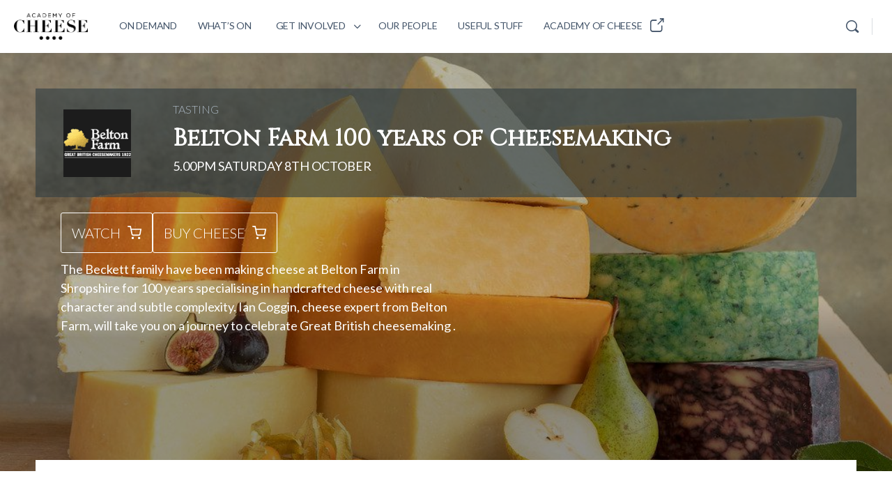

--- FILE ---
content_type: text/html; charset=UTF-8
request_url: https://bigcheeseweekender.com/events/british-regionals-a-story-of-sustainability-diversity-alchemy/
body_size: 19747
content:
<!doctype html>
<html lang="en-GB">
	<head>
		<meta charset="UTF-8">
		<link rel="profile" href="http://gmpg.org/xfn/11">
		<title>Belton Farm 100 years of Cheesemaking | Big Cheese Weekender</title>
<meta name='robots' content='max-image-preview:large' />
	<style>img:is([sizes="auto" i], [sizes^="auto," i]) { contain-intrinsic-size: 3000px 1500px }</style>
	<link rel='dns-prefetch' href='//fonts.googleapis.com' />
<link rel='dns-prefetch' href='//www.googletagmanager.com' />
<link rel='dns-prefetch' href='//hb.wpmucdn.com' />
<link href='//hb.wpmucdn.com' rel='preconnect' />
<link href='http://fonts.googleapis.com' rel='preconnect' />
<link href='//fonts.gstatic.com' crossorigin='' rel='preconnect' />
<link rel='preconnect' href='https://fonts.gstatic.com' crossorigin />
<link rel="alternate" type="application/rss+xml" title="Big Cheese Weekender &raquo; Feed" href="https://bigcheeseweekender.com/feed/" />
<link rel="alternate" type="application/rss+xml" title="Big Cheese Weekender &raquo; Comments Feed" href="https://bigcheeseweekender.com/comments/feed/" />
<link rel="alternate" type="application/rss+xml" title="Big Cheese Weekender &raquo; Belton Farm 100 years of Cheesemaking Comments Feed" href="https://bigcheeseweekender.com/events/british-regionals-a-story-of-sustainability-diversity-alchemy/feed/" />
<link rel='stylesheet' id='buddyboss_legacy-css' href='https://hb.wpmucdn.com/bigcheeseweekender.com/1ce9966c-fdd6-41c5-877b-9cb719b6cdc2.css' type='text/css' media='all' />
<link rel='stylesheet' id='wp-block-library-css' href='https://hb.wpmucdn.com/bigcheeseweekender.com/264717fa-02ce-4f2f-ba02-c3b8bc20b988.css' type='text/css' media='all' />
<style id='classic-theme-styles-inline-css' type='text/css'>
/*! This file is auto-generated */
.wp-block-button__link{color:#fff;background-color:#32373c;border-radius:9999px;box-shadow:none;text-decoration:none;padding:calc(.667em + 2px) calc(1.333em + 2px);font-size:1.125em}.wp-block-file__button{background:#32373c;color:#fff;text-decoration:none}
</style>
<style id='safe-svg-svg-icon-style-inline-css' type='text/css'>
.safe-svg-cover{text-align:center}.safe-svg-cover .safe-svg-inside{display:inline-block;max-width:100%}.safe-svg-cover svg{fill:currentColor;height:100%;max-height:100%;max-width:100%;width:100%}

</style>
<style id='outermost-social-sharing-style-inline-css' type='text/css'>
.wp-block-outermost-social-sharing{align-items:flex-start;background:none;box-sizing:border-box;margin-left:0;padding-left:0;padding-right:0;text-indent:0}.wp-block-outermost-social-sharing .outermost-social-sharing-link a,.wp-block-outermost-social-sharing .outermost-social-sharing-link a:hover{border-bottom:0;box-shadow:none;text-decoration:none}.wp-block-outermost-social-sharing .outermost-social-sharing-link a{padding:.25em}.wp-block-outermost-social-sharing .outermost-social-sharing-link svg{height:1em;width:1em}.wp-block-outermost-social-sharing .outermost-social-sharing-link span:not(.screen-reader-text){font-size:.65em;margin-left:.5em;margin-right:.5em}.wp-block-outermost-social-sharing.has-small-icon-size{font-size:16px}.wp-block-outermost-social-sharing,.wp-block-outermost-social-sharing.has-normal-icon-size{font-size:24px}.wp-block-outermost-social-sharing.has-large-icon-size{font-size:36px}.wp-block-outermost-social-sharing.has-huge-icon-size{font-size:48px}.wp-block-outermost-social-sharing.aligncenter{display:flex;justify-content:center}.wp-block-outermost-social-sharing.alignright{justify-content:flex-end}.wp-block-outermost-social-sharing-link{border-radius:9999px;display:block;height:auto;transition:transform .1s ease}.wp-block-outermost-social-sharing-link a{align-items:center;display:flex;line-height:0;transition:transform .1s ease}.wp-block-outermost-social-sharing-link:hover{transform:scale(1.1)}.wp-block-outermost-social-sharing .wp-block-outermost-social-sharing-link .wp-block-outermost-social-sharing-link-anchor,.wp-block-outermost-social-sharing .wp-block-outermost-social-sharing-link .wp-block-outermost-social-sharing-link-anchor svg,.wp-block-outermost-social-sharing .wp-block-outermost-social-sharing-link .wp-block-outermost-social-sharing-link-anchor:active,.wp-block-outermost-social-sharing .wp-block-outermost-social-sharing-link .wp-block-outermost-social-sharing-link-anchor:hover,.wp-block-outermost-social-sharing .wp-block-outermost-social-sharing-link .wp-block-outermost-social-sharing-link-anchor:visited{color:currentColor;fill:currentColor}.wp-block-outermost-social-sharing:not(.is-style-logos-only) .outermost-social-sharing-link{background-color:#f0f0f0;color:#444}.wp-block-outermost-social-sharing:not(.is-style-logos-only) .outermost-social-sharing-link-bluesky{background-color:#1083fe;color:#fff}.wp-block-outermost-social-sharing:not(.is-style-logos-only) .outermost-social-sharing-link-facebook{background-color:#1877f2;color:#fff}.wp-block-outermost-social-sharing:not(.is-style-logos-only) .outermost-social-sharing-link-flipboard{background-color:#e12828;color:#fff}.wp-block-outermost-social-sharing:not(.is-style-logos-only) .outermost-social-sharing-link-line{background-color:#06c755;color:#fff}.wp-block-outermost-social-sharing:not(.is-style-logos-only) .outermost-social-sharing-link-linkedin{background-color:#0a66c2;color:#fff}.wp-block-outermost-social-sharing:not(.is-style-logos-only) .outermost-social-sharing-link-pinterest{background-color:#bd081c;color:#fff}.wp-block-outermost-social-sharing:not(.is-style-logos-only) .outermost-social-sharing-link-pocket{background-color:#ef4056;color:#fff}.wp-block-outermost-social-sharing:not(.is-style-logos-only) .outermost-social-sharing-link-reddit{background-color:#ff4500;color:#fff}.wp-block-outermost-social-sharing:not(.is-style-logos-only) .outermost-social-sharing-link-skype{background-color:#0078ca;color:#fff}.wp-block-outermost-social-sharing:not(.is-style-logos-only) .outermost-social-sharing-link-telegram{background-color:#229ed9;color:#fff}.wp-block-outermost-social-sharing:not(.is-style-logos-only) .outermost-social-sharing-link-threads{background-color:#000;color:#fff}.wp-block-outermost-social-sharing:not(.is-style-logos-only) .outermost-social-sharing-link-tumblr{background-color:#011935;color:#fff}.wp-block-outermost-social-sharing:not(.is-style-logos-only) .outermost-social-sharing-link-viber{background-color:#665ca7;color:#fff}.wp-block-outermost-social-sharing:not(.is-style-logos-only) .outermost-social-sharing-link-whatsapp{background-color:#25d366;color:#fff}.wp-block-outermost-social-sharing:not(.is-style-logos-only) .outermost-social-sharing-link-x{background-color:#000;color:#fff}.wp-block-outermost-social-sharing.is-style-logos-only .outermost-social-sharing-link{background:none}.wp-block-outermost-social-sharing.is-style-logos-only .outermost-social-sharing-link a{padding:0}.wp-block-outermost-social-sharing.is-style-logos-only .outermost-social-sharing-link svg{height:1.25em;width:1.25em}.wp-block-outermost-social-sharing.is-style-logos-only .outermost-social-sharing-link{color:#444}.wp-block-outermost-social-sharing.is-style-logos-only .outermost-social-sharing-link-bluesky{color:#1083fe}.wp-block-outermost-social-sharing.is-style-logos-only .outermost-social-sharing-link-facebook{color:#1877f2}.wp-block-outermost-social-sharing.is-style-logos-only .outermost-social-sharing-link-flipboard{color:#e12828}.wp-block-outermost-social-sharing.is-style-logos-only .outermost-social-sharing-link-line{color:#06c755}.wp-block-outermost-social-sharing.is-style-logos-only .outermost-social-sharing-link-linkedin{color:#0a66c2}.wp-block-outermost-social-sharing.is-style-logos-only .outermost-social-sharing-link-pinterest{color:#bd081c}.wp-block-outermost-social-sharing.is-style-logos-only .outermost-social-sharing-link-pocket{color:#ef4056}.wp-block-outermost-social-sharing.is-style-logos-only .outermost-social-sharing-link-reddit{color:#ff4500}.wp-block-outermost-social-sharing.is-style-logos-only .outermost-social-sharing-link-skype{color:#0078ca}.wp-block-outermost-social-sharing.is-style-logos-only .outermost-social-sharing-link-telegram{color:#229ed9}.wp-block-outermost-social-sharing.is-style-logos-only .outermost-social-sharing-link-threads{color:#000}.wp-block-outermost-social-sharing.is-style-logos-only .outermost-social-sharing-link-tumblr{color:#011935}.wp-block-outermost-social-sharing.is-style-logos-only .outermost-social-sharing-link-twitter{color:#1da1f2}.wp-block-outermost-social-sharing.is-style-logos-only .outermost-social-sharing-link-viber{color:#665ca7}.wp-block-outermost-social-sharing.is-style-logos-only .outermost-social-sharing-link-whatsapp{color:#25d366}.wp-block-outermost-social-sharing.is-style-logos-only .outermost-social-sharing-link-x{color:#000}.wp-block-outermost-social-sharing.is-style-pill-shape .outermost-social-sharing-link{width:auto}.wp-block-outermost-social-sharing.is-style-pill-shape .outermost-social-sharing-link a{padding-left:.6666666667em;padding-right:.6666666667em}.wp-block-post-template.is-flex-container .wp-block-outermost-social-sharing li{width:auto}

</style>
<link rel='stylesheet' id='bb_theme_block-buddypanel-style-css-css' href='https://hb.wpmucdn.com/bigcheeseweekender.com/4ef69620-719f-46ee-a843-422c60b25a88.css' type='text/css' media='all' />
<style id='global-styles-inline-css' type='text/css'>
:root{--wp--preset--aspect-ratio--square: 1;--wp--preset--aspect-ratio--4-3: 4/3;--wp--preset--aspect-ratio--3-4: 3/4;--wp--preset--aspect-ratio--3-2: 3/2;--wp--preset--aspect-ratio--2-3: 2/3;--wp--preset--aspect-ratio--16-9: 16/9;--wp--preset--aspect-ratio--9-16: 9/16;--wp--preset--color--black: #000000;--wp--preset--color--cyan-bluish-gray: #abb8c3;--wp--preset--color--white: #ffffff;--wp--preset--color--pale-pink: #f78da7;--wp--preset--color--vivid-red: #cf2e2e;--wp--preset--color--luminous-vivid-orange: #ff6900;--wp--preset--color--luminous-vivid-amber: #fcb900;--wp--preset--color--light-green-cyan: #7bdcb5;--wp--preset--color--vivid-green-cyan: #00d084;--wp--preset--color--pale-cyan-blue: #8ed1fc;--wp--preset--color--vivid-cyan-blue: #0693e3;--wp--preset--color--vivid-purple: #9b51e0;--wp--preset--gradient--vivid-cyan-blue-to-vivid-purple: linear-gradient(135deg,rgba(6,147,227,1) 0%,rgb(155,81,224) 100%);--wp--preset--gradient--light-green-cyan-to-vivid-green-cyan: linear-gradient(135deg,rgb(122,220,180) 0%,rgb(0,208,130) 100%);--wp--preset--gradient--luminous-vivid-amber-to-luminous-vivid-orange: linear-gradient(135deg,rgba(252,185,0,1) 0%,rgba(255,105,0,1) 100%);--wp--preset--gradient--luminous-vivid-orange-to-vivid-red: linear-gradient(135deg,rgba(255,105,0,1) 0%,rgb(207,46,46) 100%);--wp--preset--gradient--very-light-gray-to-cyan-bluish-gray: linear-gradient(135deg,rgb(238,238,238) 0%,rgb(169,184,195) 100%);--wp--preset--gradient--cool-to-warm-spectrum: linear-gradient(135deg,rgb(74,234,220) 0%,rgb(151,120,209) 20%,rgb(207,42,186) 40%,rgb(238,44,130) 60%,rgb(251,105,98) 80%,rgb(254,248,76) 100%);--wp--preset--gradient--blush-light-purple: linear-gradient(135deg,rgb(255,206,236) 0%,rgb(152,150,240) 100%);--wp--preset--gradient--blush-bordeaux: linear-gradient(135deg,rgb(254,205,165) 0%,rgb(254,45,45) 50%,rgb(107,0,62) 100%);--wp--preset--gradient--luminous-dusk: linear-gradient(135deg,rgb(255,203,112) 0%,rgb(199,81,192) 50%,rgb(65,88,208) 100%);--wp--preset--gradient--pale-ocean: linear-gradient(135deg,rgb(255,245,203) 0%,rgb(182,227,212) 50%,rgb(51,167,181) 100%);--wp--preset--gradient--electric-grass: linear-gradient(135deg,rgb(202,248,128) 0%,rgb(113,206,126) 100%);--wp--preset--gradient--midnight: linear-gradient(135deg,rgb(2,3,129) 0%,rgb(40,116,252) 100%);--wp--preset--font-size--small: 13px;--wp--preset--font-size--medium: 20px;--wp--preset--font-size--large: 36px;--wp--preset--font-size--x-large: 42px;--wp--preset--spacing--20: 0.44rem;--wp--preset--spacing--30: 0.67rem;--wp--preset--spacing--40: 1rem;--wp--preset--spacing--50: 1.5rem;--wp--preset--spacing--60: 2.25rem;--wp--preset--spacing--70: 3.38rem;--wp--preset--spacing--80: 5.06rem;--wp--preset--shadow--natural: 6px 6px 9px rgba(0, 0, 0, 0.2);--wp--preset--shadow--deep: 12px 12px 50px rgba(0, 0, 0, 0.4);--wp--preset--shadow--sharp: 6px 6px 0px rgba(0, 0, 0, 0.2);--wp--preset--shadow--outlined: 6px 6px 0px -3px rgba(255, 255, 255, 1), 6px 6px rgba(0, 0, 0, 1);--wp--preset--shadow--crisp: 6px 6px 0px rgba(0, 0, 0, 1);}:where(.is-layout-flex){gap: 0.5em;}:where(.is-layout-grid){gap: 0.5em;}body .is-layout-flex{display: flex;}.is-layout-flex{flex-wrap: wrap;align-items: center;}.is-layout-flex > :is(*, div){margin: 0;}body .is-layout-grid{display: grid;}.is-layout-grid > :is(*, div){margin: 0;}:where(.wp-block-columns.is-layout-flex){gap: 2em;}:where(.wp-block-columns.is-layout-grid){gap: 2em;}:where(.wp-block-post-template.is-layout-flex){gap: 1.25em;}:where(.wp-block-post-template.is-layout-grid){gap: 1.25em;}.has-black-color{color: var(--wp--preset--color--black) !important;}.has-cyan-bluish-gray-color{color: var(--wp--preset--color--cyan-bluish-gray) !important;}.has-white-color{color: var(--wp--preset--color--white) !important;}.has-pale-pink-color{color: var(--wp--preset--color--pale-pink) !important;}.has-vivid-red-color{color: var(--wp--preset--color--vivid-red) !important;}.has-luminous-vivid-orange-color{color: var(--wp--preset--color--luminous-vivid-orange) !important;}.has-luminous-vivid-amber-color{color: var(--wp--preset--color--luminous-vivid-amber) !important;}.has-light-green-cyan-color{color: var(--wp--preset--color--light-green-cyan) !important;}.has-vivid-green-cyan-color{color: var(--wp--preset--color--vivid-green-cyan) !important;}.has-pale-cyan-blue-color{color: var(--wp--preset--color--pale-cyan-blue) !important;}.has-vivid-cyan-blue-color{color: var(--wp--preset--color--vivid-cyan-blue) !important;}.has-vivid-purple-color{color: var(--wp--preset--color--vivid-purple) !important;}.has-black-background-color{background-color: var(--wp--preset--color--black) !important;}.has-cyan-bluish-gray-background-color{background-color: var(--wp--preset--color--cyan-bluish-gray) !important;}.has-white-background-color{background-color: var(--wp--preset--color--white) !important;}.has-pale-pink-background-color{background-color: var(--wp--preset--color--pale-pink) !important;}.has-vivid-red-background-color{background-color: var(--wp--preset--color--vivid-red) !important;}.has-luminous-vivid-orange-background-color{background-color: var(--wp--preset--color--luminous-vivid-orange) !important;}.has-luminous-vivid-amber-background-color{background-color: var(--wp--preset--color--luminous-vivid-amber) !important;}.has-light-green-cyan-background-color{background-color: var(--wp--preset--color--light-green-cyan) !important;}.has-vivid-green-cyan-background-color{background-color: var(--wp--preset--color--vivid-green-cyan) !important;}.has-pale-cyan-blue-background-color{background-color: var(--wp--preset--color--pale-cyan-blue) !important;}.has-vivid-cyan-blue-background-color{background-color: var(--wp--preset--color--vivid-cyan-blue) !important;}.has-vivid-purple-background-color{background-color: var(--wp--preset--color--vivid-purple) !important;}.has-black-border-color{border-color: var(--wp--preset--color--black) !important;}.has-cyan-bluish-gray-border-color{border-color: var(--wp--preset--color--cyan-bluish-gray) !important;}.has-white-border-color{border-color: var(--wp--preset--color--white) !important;}.has-pale-pink-border-color{border-color: var(--wp--preset--color--pale-pink) !important;}.has-vivid-red-border-color{border-color: var(--wp--preset--color--vivid-red) !important;}.has-luminous-vivid-orange-border-color{border-color: var(--wp--preset--color--luminous-vivid-orange) !important;}.has-luminous-vivid-amber-border-color{border-color: var(--wp--preset--color--luminous-vivid-amber) !important;}.has-light-green-cyan-border-color{border-color: var(--wp--preset--color--light-green-cyan) !important;}.has-vivid-green-cyan-border-color{border-color: var(--wp--preset--color--vivid-green-cyan) !important;}.has-pale-cyan-blue-border-color{border-color: var(--wp--preset--color--pale-cyan-blue) !important;}.has-vivid-cyan-blue-border-color{border-color: var(--wp--preset--color--vivid-cyan-blue) !important;}.has-vivid-purple-border-color{border-color: var(--wp--preset--color--vivid-purple) !important;}.has-vivid-cyan-blue-to-vivid-purple-gradient-background{background: var(--wp--preset--gradient--vivid-cyan-blue-to-vivid-purple) !important;}.has-light-green-cyan-to-vivid-green-cyan-gradient-background{background: var(--wp--preset--gradient--light-green-cyan-to-vivid-green-cyan) !important;}.has-luminous-vivid-amber-to-luminous-vivid-orange-gradient-background{background: var(--wp--preset--gradient--luminous-vivid-amber-to-luminous-vivid-orange) !important;}.has-luminous-vivid-orange-to-vivid-red-gradient-background{background: var(--wp--preset--gradient--luminous-vivid-orange-to-vivid-red) !important;}.has-very-light-gray-to-cyan-bluish-gray-gradient-background{background: var(--wp--preset--gradient--very-light-gray-to-cyan-bluish-gray) !important;}.has-cool-to-warm-spectrum-gradient-background{background: var(--wp--preset--gradient--cool-to-warm-spectrum) !important;}.has-blush-light-purple-gradient-background{background: var(--wp--preset--gradient--blush-light-purple) !important;}.has-blush-bordeaux-gradient-background{background: var(--wp--preset--gradient--blush-bordeaux) !important;}.has-luminous-dusk-gradient-background{background: var(--wp--preset--gradient--luminous-dusk) !important;}.has-pale-ocean-gradient-background{background: var(--wp--preset--gradient--pale-ocean) !important;}.has-electric-grass-gradient-background{background: var(--wp--preset--gradient--electric-grass) !important;}.has-midnight-gradient-background{background: var(--wp--preset--gradient--midnight) !important;}.has-small-font-size{font-size: var(--wp--preset--font-size--small) !important;}.has-medium-font-size{font-size: var(--wp--preset--font-size--medium) !important;}.has-large-font-size{font-size: var(--wp--preset--font-size--large) !important;}.has-x-large-font-size{font-size: var(--wp--preset--font-size--x-large) !important;}
:where(.wp-block-post-template.is-layout-flex){gap: 1.25em;}:where(.wp-block-post-template.is-layout-grid){gap: 1.25em;}
:where(.wp-block-columns.is-layout-flex){gap: 2em;}:where(.wp-block-columns.is-layout-grid){gap: 2em;}
:root :where(.wp-block-pullquote){font-size: 1.5em;line-height: 1.6;}
</style>
<link rel='stylesheet' id='wphb-1-css' href='https://hb.wpmucdn.com/bigcheeseweekender.com/0532df1c-dc7a-4278-be67-969b34bb1bf4.css' type='text/css' media='all' />
<style id='kadence-blocks-advancedheading-inline-css' type='text/css'>
.wp-block-kadence-advancedheading mark{background:transparent;border-style:solid;border-width:0}.wp-block-kadence-advancedheading mark.kt-highlight{color:#f76a0c;}.kb-adv-heading-icon{display: inline-flex;justify-content: center;align-items: center;} .is-layout-constrained > .kb-advanced-heading-link {display: block;}.kb-screen-reader-text{position:absolute;width:1px;height:1px;padding:0;margin:-1px;overflow:hidden;clip:rect(0,0,0,0);}
</style>
<link rel='stylesheet' id='wphb-2-css' href='https://hb.wpmucdn.com/bigcheeseweekender.com/e981f140-be4a-49c0-bb80-0d8234e01806.css' type='text/css' media='all' />
<style id='kadence-blocks-global-variables-inline-css' type='text/css'>
:root {--global-kb-font-size-sm:clamp(0.8rem, 0.73rem + 0.217vw, 0.9rem);--global-kb-font-size-md:clamp(1.1rem, 0.995rem + 0.326vw, 1.25rem);--global-kb-font-size-lg:clamp(1.75rem, 1.576rem + 0.543vw, 2rem);--global-kb-font-size-xl:clamp(2.25rem, 1.728rem + 1.63vw, 3rem);--global-kb-font-size-xxl:clamp(2.5rem, 1.456rem + 3.26vw, 4rem);--global-kb-font-size-xxxl:clamp(2.75rem, 0.489rem + 7.065vw, 6rem);}:root {--global-palette1: #3182CE;--global-palette2: #2B6CB0;--global-palette3: #1A202C;--global-palette4: #2D3748;--global-palette5: #4A5568;--global-palette6: #718096;--global-palette7: #EDF2F7;--global-palette8: #F7FAFC;--global-palette9: #ffffff;}
</style>
<link rel="preload" as="style" href="https://fonts.googleapis.com/css?family=Lato:regular%7CCinzel%7CCinzel%20Decorative&#038;subset=latin&#038;display=swap&#038;ver=1689716893" /><link rel="stylesheet" href="https://fonts.googleapis.com/css?family=Lato:regular%7CCinzel%7CCinzel%20Decorative&#038;subset=latin&#038;display=swap&#038;ver=1689716893" media="print" onload="this.media='all'"><noscript><link rel="stylesheet" href="https://fonts.googleapis.com/css?family=Lato:regular%7CCinzel%7CCinzel%20Decorative&#038;subset=latin&#038;display=swap&#038;ver=1689716893" /></noscript><style id='kadence_blocks_css-inline-css' type='text/css'>
.kb-row-layout-id_9591d0-10 > .kt-row-column-wrap{max-width:1400px;margin-left:auto;margin-right:auto;padding-top:0px;padding-right:0px;padding-bottom:0px;padding-left:0px;min-height:200px;grid-template-columns:minmax(0, 1fr);}@media all and (max-width: 767px){.kb-row-layout-id_9591d0-10 > .kt-row-column-wrap{grid-template-columns:minmax(0, 1fr);}}.kadence-column_e97da9-e7 > .kt-inside-inner-col{column-gap:var(--global-kb-gap-sm, 1rem);}.kadence-column_e97da9-e7 > .kt-inside-inner-col{flex-direction:column;}.kadence-column_e97da9-e7 > .kt-inside-inner-col > .aligncenter{width:100%;}@media all and (max-width: 1024px){.kadence-column_e97da9-e7 > .kt-inside-inner-col{flex-direction:column;justify-content:center;}}@media all and (max-width: 767px){.kadence-column_e97da9-e7 > .kt-inside-inner-col{flex-direction:column;justify-content:center;}}.kb-row-layout-id_381309-63 > .kt-row-column-wrap{max-width:1400px;margin-left:auto;margin-right:auto;padding-top:4%;padding-right:4%;padding-bottom:4%;padding-left:4%;min-height:600px;grid-template-columns:minmax(0, 1fr);}.kb-row-layout-id_381309-63{background-color:#303c42;background-image:url('https://bigcheeseweekender.com/wp-content/uploads/2022/08/Cheese-Range-Shot.jpg');background-size:cover;background-position:72% 53%;background-attachment:scroll;background-repeat:no-repeat;}.kb-row-layout-id_381309-63 > .kt-row-layout-overlay{opacity:0.42;background:linear-gradient(0deg, #000000 32%, rgba(0, 0, 0, 0.63) 41%);}@media all and (max-width: 767px){.kb-row-layout-id_381309-63 > .kt-row-column-wrap{grid-template-columns:minmax(0, 1fr);}}.kadence-column_3c6035-0a > .kt-inside-inner-col{column-gap:var(--global-kb-gap-sm, 1rem);}.kadence-column_3c6035-0a > .kt-inside-inner-col{flex-direction:column;}.kadence-column_3c6035-0a > .kt-inside-inner-col > .aligncenter{width:100%;}@media all and (max-width: 1024px){.kadence-column_3c6035-0a > .kt-inside-inner-col{flex-direction:column;justify-content:center;}}@media all and (max-width: 767px){.kadence-column_3c6035-0a > .kt-inside-inner-col{flex-direction:column;justify-content:center;}}.kb-row-layout-wrap.wp-block-kadence-rowlayout.kb-row-layout-id_04d302-19{margin-top:0px;}.kb-row-layout-id_04d302-19 > .kt-row-column-wrap{align-content:center;}:where(.kb-row-layout-id_04d302-19 > .kt-row-column-wrap) > .wp-block-kadence-column{justify-content:center;}.kb-row-layout-id_04d302-19 > .kt-row-column-wrap{column-gap:var(--global-kb-gap-none, 0rem );padding-top:0px;padding-right:0px;padding-bottom:0px;padding-left:0px;min-height:150px;grid-template-columns:minmax(0, calc(15% - ((var(--global-kb-gap-none, 0rem ) * 2 )/3)))minmax(0, calc(65% - ((var(--global-kb-gap-none, 0rem ) * 2 )/3)))minmax(0, calc(20% - ((var(--global-kb-gap-none, 0rem ) * 2 )/3)));}.kb-row-layout-id_04d302-19{background-color:rgba(48,60,66,0.6);}@media all and (max-width: 1024px){.kb-row-layout-id_04d302-19 > .kt-row-column-wrap{grid-template-columns:minmax(0, calc(15% - ((var(--global-kb-gap-none, 0rem ) * 2 )/3)))minmax(0, calc(65% - ((var(--global-kb-gap-none, 0rem ) * 2 )/3)))minmax(0, calc(20% - ((var(--global-kb-gap-none, 0rem ) * 2 )/3)));}}@media all and (max-width: 767px){.kb-row-layout-id_04d302-19 > .kt-row-column-wrap > div:not(.added-for-specificity){grid-column:initial;}.kb-row-layout-id_04d302-19 > .kt-row-column-wrap{grid-template-columns:minmax(0, 1fr);}}.kadence-column_e9d21c-39 > .kt-inside-inner-col{padding-top:0%;padding-right:0%;padding-bottom:0%;padding-left:0%;}.kadence-column_e9d21c-39 > .kt-inside-inner-col{column-gap:var(--global-kb-gap-sm, 1rem);}.kadence-column_e9d21c-39 > .kt-inside-inner-col{flex-direction:column;}.kadence-column_e9d21c-39 > .kt-inside-inner-col > .aligncenter{width:100%;}.kadence-column_e9d21c-39 > .kt-inside-inner-col{background-image:url('http://bcw.aocstage.wpengine.com/wp-content/uploads/sites/4/2021/03/20.png');background-size:contain;background-position:0% 0%;background-attachment:scroll;background-repeat:no-repeat;}.kadence-column_e9d21c-39, .kt-inside-inner-col > .kadence-column_e9d21c-39:not(.specificity){margin-top:0px;margin-right:0px;margin-bottom:0px;margin-left:0px;}@media all and (max-width: 1024px){.kadence-column_e9d21c-39 > .kt-inside-inner-col{flex-direction:column;justify-content:center;}}@media all and (max-width: 767px){.kadence-column_e9d21c-39 > .kt-inside-inner-col{flex-direction:column;justify-content:center;}}.kadence-column_d20b4d-4d > .kt-inside-inner-col{padding-top:20px;padding-right:20px;padding-bottom:20px;padding-left:20px;}.kadence-column_d20b4d-4d > .kt-inside-inner-col{column-gap:var(--global-kb-gap-sm, 1rem);}.kadence-column_d20b4d-4d > .kt-inside-inner-col{flex-direction:column;}.kadence-column_d20b4d-4d > .kt-inside-inner-col > .aligncenter{width:100%;}.kadence-column_d20b4d-4d, .kt-inside-inner-col > .kadence-column_d20b4d-4d:not(.specificity){margin-top:0px;margin-right:0px;margin-bottom:0px;margin-left:0px;}@media all and (max-width: 1024px){.kadence-column_d20b4d-4d > .kt-inside-inner-col{flex-direction:column;justify-content:center;}}@media all and (max-width: 767px){.kadence-column_d20b4d-4d > .kt-inside-inner-col{flex-direction:column;justify-content:center;}}.wp-block-kadence-advancedheading.kt-adv-heading_c0c221-c7, .wp-block-kadence-advancedheading.kt-adv-heading_c0c221-c7[data-kb-block="kb-adv-heading_c0c221-c7"]{padding-top:0px;padding-right:0px;padding-bottom:8px;padding-left:0px;margin-top:0px;margin-right:0px;margin-bottom:0px;margin-left:0px;text-align:left;font-size:16px;line-height:20px;font-weight:300;font-family:Lato;text-transform:uppercase;}.wp-block-kadence-advancedheading.kt-adv-heading_c0c221-c7 mark.kt-highlight, .wp-block-kadence-advancedheading.kt-adv-heading_c0c221-c7[data-kb-block="kb-adv-heading_c0c221-c7"] mark.kt-highlight{-webkit-box-decoration-break:clone;box-decoration-break:clone;}.wp-block-kadence-advancedheading.kt-adv-heading_eea511-73, .wp-block-kadence-advancedheading.kt-adv-heading_eea511-73[data-kb-block="kb-adv-heading_eea511-73"]{padding-top:0px;padding-right:0px;padding-bottom:0px;padding-left:0px;margin-top:8px;margin-right:0px;margin-bottom:8px;margin-left:0px;text-align:left;font-size:34px;line-height:32px;}.wp-block-kadence-advancedheading.kt-adv-heading_eea511-73 mark.kt-highlight, .wp-block-kadence-advancedheading.kt-adv-heading_eea511-73[data-kb-block="kb-adv-heading_eea511-73"] mark.kt-highlight{-webkit-box-decoration-break:clone;box-decoration-break:clone;}.wp-block-kadence-advancedheading.kt-adv-heading_9ca6f8-54, .wp-block-kadence-advancedheading.kt-adv-heading_9ca6f8-54[data-kb-block="kb-adv-heading_9ca6f8-54"]{padding-top:0px;padding-right:0px;padding-bottom:10px;padding-left:0px;margin-top:8px;margin-right:0px;margin-bottom:8px;margin-left:0px;text-align:left;font-size:18px;line-height:14px;font-weight:400;font-family:Lato;text-transform:uppercase;}.wp-block-kadence-advancedheading.kt-adv-heading_9ca6f8-54 mark.kt-highlight, .wp-block-kadence-advancedheading.kt-adv-heading_9ca6f8-54[data-kb-block="kb-adv-heading_9ca6f8-54"] mark.kt-highlight{-webkit-box-decoration-break:clone;box-decoration-break:clone;}.kadence-column_8cfa0f-99 > .kt-inside-inner-col{column-gap:var(--global-kb-gap-sm, 1rem);}.kadence-column_8cfa0f-99 > .kt-inside-inner-col{flex-direction:column;}.kadence-column_8cfa0f-99 > .kt-inside-inner-col > .aligncenter{width:100%;}.kadence-column_8cfa0f-99 > .kt-inside-inner-col{background-image:url('http://bcwprod.wpengine.com/wp-content/uploads/2022/07/cropped-Big-1.png');background-size:contain;background-position:100% 0%;background-attachment:scroll;background-repeat:no-repeat;}@media all and (max-width: 1024px){.kadence-column_8cfa0f-99 > .kt-inside-inner-col{flex-direction:column;justify-content:center;}}@media all and (max-width: 767px){.kadence-column_8cfa0f-99 > .kt-inside-inner-col{flex-direction:column;justify-content:center;}}.kb-row-layout-wrap.wp-block-kadence-rowlayout.kb-row-layout-id_13269d-7a{margin-top:1%;margin-bottom:1%;}.kb-row-layout-id_13269d-7a > .kt-row-column-wrap{align-content:center;}:where(.kb-row-layout-id_13269d-7a > .kt-row-column-wrap) > .wp-block-kadence-column{justify-content:center;}.kb-row-layout-id_13269d-7a > .kt-row-column-wrap{column-gap:var(--global-kb-gap-none, 0rem );padding-top:0%;padding-right:0%;padding-bottom:0%;padding-left:3%;grid-template-columns:repeat(2, minmax(0, 1fr));}.kb-row-layout-id_13269d-7a{background-color:rgba(48,60,66,0);}@media all and (max-width: 1024px){.kb-row-layout-id_13269d-7a > .kt-row-column-wrap{grid-template-columns:repeat(2, minmax(0, 1fr));}}@media all and (max-width: 767px){.kb-row-layout-id_13269d-7a > .kt-row-column-wrap{grid-template-columns:minmax(0, 1fr);}}.kadence-column_f1abb6-85 > .kt-inside-inner-col{padding-top:0%;padding-right:0%;padding-bottom:0%;padding-left:0%;}.kadence-column_f1abb6-85 > .kt-inside-inner-col{column-gap:var(--global-kb-gap-sm, 1rem);}.kadence-column_f1abb6-85 > .kt-inside-inner-col{flex-direction:column;}.kadence-column_f1abb6-85 > .kt-inside-inner-col > .aligncenter{width:100%;}.kadence-column_f1abb6-85, .kt-inside-inner-col > .kadence-column_f1abb6-85:not(.specificity){margin-top:0px;margin-right:0px;margin-bottom:0px;margin-left:0px;}@media all and (max-width: 1024px){.kadence-column_f1abb6-85 > .kt-inside-inner-col{flex-direction:column;justify-content:center;}}@media all and (max-width: 767px){.kadence-column_f1abb6-85 > .kt-inside-inner-col{flex-direction:column;justify-content:center;}}.kadence-column_f3a324-db > .kt-inside-inner-col{padding-top:0%;padding-right:0%;padding-bottom:0%;padding-left:0%;}.kadence-column_f3a324-db > .kt-inside-inner-col{column-gap:var(--global-kb-gap-sm, 1rem);}.kadence-column_f3a324-db > .kt-inside-inner-col{flex-direction:column;}.kadence-column_f3a324-db > .kt-inside-inner-col > .aligncenter{width:100%;}.kadence-column_f3a324-db, .kt-inside-inner-col > .kadence-column_f3a324-db:not(.specificity){margin-top:0px;margin-right:0px;margin-bottom:0px;margin-left:0px;}@media all and (max-width: 1024px){.kadence-column_f3a324-db > .kt-inside-inner-col{flex-direction:column;justify-content:center;}}@media all and (max-width: 767px){.kadence-column_f3a324-db > .kt-inside-inner-col{flex-direction:column;justify-content:center;}}.wp-block-kadence-spacer.kt-block-spacer-_b2ee64-a0 .kt-block-spacer{height:10px;}.wp-block-kadence-spacer.kt-block-spacer-_b2ee64-a0 .kt-divider{width:80%;}.wp-block-kadence-advancedbtn.kt-btns_cd17e2-f3, .site .entry-content .wp-block-kadence-advancedbtn.kt-btns_cd17e2-f3, .wp-block-kadence-advancedbtn.kb-btns_cd17e2-f3, .site .entry-content .wp-block-kadence-advancedbtn.kb-btns_cd17e2-f3{margin-top:0px;margin-right:10px;margin-bottom:10px;margin-left:0px;}.wp-block-kadence-advancedbtn.kb-btns_cd17e2-f3{gap:10px;justify-content:flex-start;}ul.menu .wp-block-kadence-advancedbtn .kb-btn_db70bb-49.kb-button{width:initial;}.wp-block-kadence-advancedbtn .kb-btn_db70bb-49.kb-button{color:#ffffff;background:rgba(207, 46, 46, 0);font-size:20px;font-family:Lato;font-weight:300;text-transform:uppercase;border-top:1px solid #ffffff;border-right:1px solid #ffffff;border-bottom:1px solid #ffffff;border-left:1px solid #ffffff;padding-top:15px;padding-right:15px;padding-bottom:15px;padding-left:15px;}.kb-btn_db70bb-49.kb-button .kb-svg-icon-wrap{padding-top:0px;padding-bottom:0px;padding-left:10px;}.wp-block-kadence-advancedbtn .kb-btn_db70bb-49.kb-button:hover, .wp-block-kadence-advancedbtn .kb-btn_db70bb-49.kb-button:focus{color:#ffffff;background:#435369;border-top-color:#435369;border-top-style:solid;border-right-color:#435369;border-right-style:solid;border-bottom-color:#435369;border-bottom-style:solid;border-left-color:#435369;border-left-style:solid;}@media all and (max-width: 1024px){.wp-block-kadence-advancedbtn .kb-btn_db70bb-49.kb-button{border-top:1px solid #ffffff;border-right:1px solid #ffffff;border-bottom:1px solid #ffffff;border-left:1px solid #ffffff;}}@media all and (max-width: 1024px){.wp-block-kadence-advancedbtn .kb-btn_db70bb-49.kb-button:hover, .wp-block-kadence-advancedbtn .kb-btn_db70bb-49.kb-button:focus{border-top-color:#435369;border-top-style:solid;border-right-color:#435369;border-right-style:solid;border-bottom-color:#435369;border-bottom-style:solid;border-left-color:#435369;border-left-style:solid;}}@media all and (max-width: 767px){.wp-block-kadence-advancedbtn .kb-btn_db70bb-49.kb-button{border-top:1px solid #ffffff;border-right:1px solid #ffffff;border-bottom:1px solid #ffffff;border-left:1px solid #ffffff;}.wp-block-kadence-advancedbtn .kb-btn_db70bb-49.kb-button:hover, .wp-block-kadence-advancedbtn .kb-btn_db70bb-49.kb-button:focus{border-top-color:#435369;border-top-style:solid;border-right-color:#435369;border-right-style:solid;border-bottom-color:#435369;border-bottom-style:solid;border-left-color:#435369;border-left-style:solid;}}ul.menu .wp-block-kadence-advancedbtn .kb-btn_c7baa7-12.kb-button{width:initial;}.wp-block-kadence-advancedbtn .kb-btn_c7baa7-12.kb-button{color:#ffffff;background:rgba(207, 46, 46, 0);font-size:20px;font-family:Lato;font-weight:300;text-transform:uppercase;border-top:1px solid #ffffff;border-right:1px solid #ffffff;border-bottom:1px solid #ffffff;border-left:1px solid #ffffff;padding-top:15px;padding-right:15px;padding-bottom:15px;padding-left:15px;}.kb-btn_c7baa7-12.kb-button .kb-svg-icon-wrap{padding-top:0px;padding-bottom:0px;padding-left:10px;}.wp-block-kadence-advancedbtn .kb-btn_c7baa7-12.kb-button:hover, .wp-block-kadence-advancedbtn .kb-btn_c7baa7-12.kb-button:focus{color:#ffffff;background:#435369;border-top-color:#435369;border-top-style:solid;border-right-color:#435369;border-right-style:solid;border-bottom-color:#435369;border-bottom-style:solid;border-left-color:#435369;border-left-style:solid;}@media all and (max-width: 1024px){.wp-block-kadence-advancedbtn .kb-btn_c7baa7-12.kb-button{border-top:1px solid #ffffff;border-right:1px solid #ffffff;border-bottom:1px solid #ffffff;border-left:1px solid #ffffff;}}@media all and (max-width: 1024px){.wp-block-kadence-advancedbtn .kb-btn_c7baa7-12.kb-button:hover, .wp-block-kadence-advancedbtn .kb-btn_c7baa7-12.kb-button:focus{border-top-color:#435369;border-top-style:solid;border-right-color:#435369;border-right-style:solid;border-bottom-color:#435369;border-bottom-style:solid;border-left-color:#435369;border-left-style:solid;}}@media all and (max-width: 767px){.wp-block-kadence-advancedbtn .kb-btn_c7baa7-12.kb-button{border-top:1px solid #ffffff;border-right:1px solid #ffffff;border-bottom:1px solid #ffffff;border-left:1px solid #ffffff;}.wp-block-kadence-advancedbtn .kb-btn_c7baa7-12.kb-button:hover, .wp-block-kadence-advancedbtn .kb-btn_c7baa7-12.kb-button:focus{border-top-color:#435369;border-top-style:solid;border-right-color:#435369;border-right-style:solid;border-bottom-color:#435369;border-bottom-style:solid;border-left-color:#435369;border-left-style:solid;}}.kadence-column_b88328-c2 > .kt-inside-inner-col{column-gap:var(--global-kb-gap-sm, 1rem);}.kadence-column_b88328-c2 > .kt-inside-inner-col{flex-direction:column;}.kadence-column_b88328-c2 > .kt-inside-inner-col > .aligncenter{width:100%;}@media all and (max-width: 1024px){.kadence-column_b88328-c2 > .kt-inside-inner-col{flex-direction:column;justify-content:center;}}@media all and (max-width: 767px){.kadence-column_b88328-c2 > .kt-inside-inner-col{flex-direction:column;justify-content:center;}}.kb-row-layout-id_a92def-e9 > .kt-row-column-wrap{max-width:1400px;margin-left:auto;margin-right:auto;padding-top:0%;padding-right:0%;padding-bottom:0%;padding-left:0%;grid-template-columns:minmax(0, 1fr);}.kb-row-layout-id_a92def-e9{background-color:rgba(234,233,228,0.2);}@media all and (max-width: 767px){.kb-row-layout-id_a92def-e9 > .kt-row-column-wrap{grid-template-columns:minmax(0, 1fr);}}.kadence-column_f386a7-1d > .kt-inside-inner-col{padding-top:4%;padding-right:4%;padding-bottom:4%;padding-left:4%;}.kadence-column_f386a7-1d > .kt-inside-inner-col,.kadence-column_f386a7-1d > .kt-inside-inner-col:before{border-top-left-radius:0px;border-top-right-radius:0px;border-bottom-right-radius:0px;border-bottom-left-radius:0px;}.kadence-column_f386a7-1d > .kt-inside-inner-col{column-gap:var(--global-kb-gap-sm, 1rem);}.kadence-column_f386a7-1d > .kt-inside-inner-col{flex-direction:column;}.kadence-column_f386a7-1d > .kt-inside-inner-col > .aligncenter{width:100%;}.kadence-column_f386a7-1d > .kt-inside-inner-col{background-color:#ffffff;}@media all and (max-width: 1024px){.kadence-column_f386a7-1d > .kt-inside-inner-col{flex-direction:column;justify-content:center;}}@media all and (max-width: 767px){.kadence-column_f386a7-1d > .kt-inside-inner-col{flex-direction:column;justify-content:center;}}.kb-row-layout-wrap.wp-block-kadence-rowlayout.kb-row-layout-id_1e031b-93{margin-top:-8%;}.kb-row-layout-id_1e031b-93 > .kt-row-column-wrap{padding-top:2%;padding-right:2%;padding-bottom:2%;padding-left:2%;grid-template-columns:minmax(0, 1fr);}@media all and (max-width: 767px){.kb-row-layout-id_1e031b-93 > .kt-row-column-wrap{grid-template-columns:minmax(0, 1fr);}}.kadence-column_35e5eb-df > .kt-inside-inner-col{column-gap:var(--global-kb-gap-sm, 1rem);}.kadence-column_35e5eb-df > .kt-inside-inner-col{flex-direction:column;}.kadence-column_35e5eb-df > .kt-inside-inner-col > .aligncenter{width:100%;}@media all and (max-width: 1024px){.kadence-column_35e5eb-df > .kt-inside-inner-col{flex-direction:column;justify-content:center;}}@media all and (max-width: 767px){.kadence-column_35e5eb-df > .kt-inside-inner-col{flex-direction:column;justify-content:center;}}.kb-row-layout-wrap.wp-block-kadence-rowlayout.kb-row-layout-id_798a6c-46{margin-bottom:0px;}.kb-row-layout-id_798a6c-46 > .kt-row-column-wrap{max-width:800px;margin-left:auto;margin-right:auto;padding-top:5%;padding-right:5%;padding-bottom:5%;padding-left:5%;grid-template-columns:minmax(0, 1fr);}.kb-row-layout-id_798a6c-46{background-color:rgba(171,184,195,0);}@media all and (max-width: 767px){.kb-row-layout-id_798a6c-46 > .kt-row-column-wrap{grid-template-columns:minmax(0, 1fr);}}.kadence-column_2fd6a8-89 > .kt-inside-inner-col{column-gap:var(--global-kb-gap-sm, 1rem);}.kadence-column_2fd6a8-89 > .kt-inside-inner-col{flex-direction:column;}.kadence-column_2fd6a8-89 > .kt-inside-inner-col > .aligncenter{width:100%;}@media all and (max-width: 1024px){.kadence-column_2fd6a8-89 > .kt-inside-inner-col{flex-direction:column;justify-content:center;}}@media all and (max-width: 767px){.kadence-column_2fd6a8-89 > .kt-inside-inner-col{flex-direction:column;justify-content:center;}}.kb-row-layout-id583_fc4189-60 > .kt-row-column-wrap{max-width:1400px;margin-left:auto;margin-right:auto;padding-top:0%;padding-right:0%;padding-bottom:0%;padding-left:0%;grid-template-columns:minmax(0, 1fr);}.kb-row-layout-id583_fc4189-60{background-color:rgba(234,233,228,0.2);}@media all and (max-width: 767px){.kb-row-layout-id583_fc4189-60 > .kt-row-column-wrap{grid-template-columns:minmax(0, 1fr);}}.kadence-column583_24d0c8-e4 > .kt-inside-inner-col{column-gap:var(--global-kb-gap-sm, 1rem);}.kadence-column583_24d0c8-e4 > .kt-inside-inner-col{flex-direction:column;}.kadence-column583_24d0c8-e4 > .kt-inside-inner-col > .aligncenter{width:100%;}@media all and (max-width: 1024px){.kadence-column583_24d0c8-e4 > .kt-inside-inner-col{flex-direction:column;justify-content:center;}}@media all and (max-width: 767px){.kadence-column583_24d0c8-e4 > .kt-inside-inner-col{flex-direction:column;justify-content:center;}}.kb-row-layout-id583_49df67-ca > .kt-row-column-wrap{max-width:1200px;margin-left:auto;margin-right:auto;padding-top:5%;padding-right:5%;padding-bottom:5%;padding-left:5%;grid-template-columns:minmax(0, 1fr);}.kb-row-layout-id583_49df67-ca{background-color:#eae9e4;background-image:url('https://bigcheeseweekender.com/wp-content/uploads/2023/07/BCW23-Background.png');background-size:cover;background-position:center center;background-attachment:scroll;background-repeat:no-repeat;}@media all and (max-width: 767px){.kb-row-layout-id583_49df67-ca > .kt-row-column-wrap{grid-template-columns:minmax(0, 1fr);}}.kadence-column583_876a4d-95 > .kt-inside-inner-col{column-gap:var(--global-kb-gap-sm, 1rem);}.kadence-column583_876a4d-95 > .kt-inside-inner-col{flex-direction:column;}.kadence-column583_876a4d-95 > .kt-inside-inner-col > .aligncenter{width:100%;}@media all and (max-width: 1024px){.kadence-column583_876a4d-95 > .kt-inside-inner-col{flex-direction:column;justify-content:center;}}@media all and (max-width: 767px){.kadence-column583_876a4d-95 > .kt-inside-inner-col{flex-direction:column;justify-content:center;}}.kb-row-layout-id583_59a2cb-92 > .kt-row-column-wrap{padding-top:var( --global-kb-row-default-top, var(--global-kb-spacing-sm, 1.5rem) );padding-bottom:var( --global-kb-row-default-bottom, var(--global-kb-spacing-sm, 1.5rem) );grid-template-columns:minmax(0, calc(25% - ((var(--kb-default-row-gutter, var(--global-row-gutter-md, 2rem)) * 1 )/2)))minmax(0, calc(75% - ((var(--kb-default-row-gutter, var(--global-row-gutter-md, 2rem)) * 1 )/2)));}@media all and (max-width: 767px){.kb-row-layout-id583_59a2cb-92 > .kt-row-column-wrap{grid-template-columns:minmax(0, 1fr);}}.kadence-column583_a05c46-b7 > .kt-inside-inner-col{column-gap:var(--global-kb-gap-sm, 1rem);}.kadence-column583_a05c46-b7 > .kt-inside-inner-col{flex-direction:column;}.kadence-column583_a05c46-b7 > .kt-inside-inner-col > .aligncenter{width:100%;}@media all and (max-width: 1024px){.kadence-column583_a05c46-b7 > .kt-inside-inner-col{flex-direction:column;justify-content:center;}}@media all and (max-width: 767px){.kadence-column583_a05c46-b7 > .kt-inside-inner-col{flex-direction:column;justify-content:center;}}.kadence-column583_6299eb-af > .kt-inside-inner-col{column-gap:var(--global-kb-gap-sm, 1rem);}.kadence-column583_6299eb-af > .kt-inside-inner-col{flex-direction:column;}.kadence-column583_6299eb-af > .kt-inside-inner-col > .aligncenter{width:100%;}@media all and (max-width: 1024px){.kadence-column583_6299eb-af > .kt-inside-inner-col{flex-direction:column;justify-content:center;}}@media all and (max-width: 767px){.kadence-column583_6299eb-af > .kt-inside-inner-col{flex-direction:column;justify-content:center;}}.kb-row-layout-id1073_f4f882-20 > .kt-row-column-wrap{max-width:1400px;margin-left:auto;margin-right:auto;padding-top:0%;padding-right:0%;padding-bottom:0%;padding-left:0%;grid-template-columns:minmax(0, 1fr);}.kb-row-layout-id1073_f4f882-20{background-color:#f2f2f1;}@media all and (max-width: 767px){.kb-row-layout-id1073_f4f882-20 > .kt-row-column-wrap{grid-template-columns:minmax(0, 1fr);}}.kadence-column1073_9cddec-d1 > .kt-inside-inner-col{padding-top:4%;padding-right:4%;padding-bottom:4%;padding-left:4%;}.kadence-column1073_9cddec-d1 > .kt-inside-inner-col,.kadence-column1073_9cddec-d1 > .kt-inside-inner-col:before{border-top-left-radius:0px;border-top-right-radius:0px;border-bottom-right-radius:0px;border-bottom-left-radius:0px;}.kadence-column1073_9cddec-d1 > .kt-inside-inner-col{column-gap:var(--global-kb-gap-sm, 1rem);}.kadence-column1073_9cddec-d1 > .kt-inside-inner-col{flex-direction:column;}.kadence-column1073_9cddec-d1 > .kt-inside-inner-col > .aligncenter{width:100%;}.kadence-column1073_9cddec-d1 > .kt-inside-inner-col{background-color:#ffffff;}@media all and (max-width: 1024px){.kadence-column1073_9cddec-d1 > .kt-inside-inner-col{flex-direction:column;justify-content:center;}}@media all and (max-width: 767px){.kadence-column1073_9cddec-d1 > .kt-inside-inner-col{flex-direction:column;justify-content:center;}}.kb-row-layout-id1073_1d35d7-3a > .kt-row-column-wrap{max-width:1200px;margin-left:auto;margin-right:auto;padding-top:5%;padding-right:5%;padding-bottom:5%;padding-left:5%;grid-template-columns:minmax(0, 1fr);}.kb-row-layout-id1073_1d35d7-3a{background-color:#eae9e4;}.kb-row-layout-id1073_1d35d7-3a .kt-row-layout-bottom-sep{height:100px;}@media all and (max-width: 767px){.kb-row-layout-id1073_1d35d7-3a > .kt-row-column-wrap{grid-template-columns:minmax(0, 1fr);}}.kadence-column1073_6678fe-3d > .kt-inside-inner-col{column-gap:var(--global-kb-gap-sm, 1rem);}.kadence-column1073_6678fe-3d > .kt-inside-inner-col{flex-direction:column;}.kadence-column1073_6678fe-3d > .kt-inside-inner-col > .aligncenter{width:100%;}@media all and (max-width: 1024px){.kadence-column1073_6678fe-3d > .kt-inside-inner-col{flex-direction:column;justify-content:center;}}@media all and (max-width: 767px){.kadence-column1073_6678fe-3d > .kt-inside-inner-col{flex-direction:column;justify-content:center;}}.kb-row-layout-id1073_30e828-d1 > .kt-row-column-wrap{column-gap:80px;padding-top:var( --global-kb-row-default-top, var(--global-kb-spacing-sm, 1.5rem) );padding-bottom:var( --global-kb-row-default-bottom, var(--global-kb-spacing-sm, 1.5rem) );grid-template-columns:minmax(0, calc(70% - ((80px * 1 )/2)))minmax(0, calc(30% - ((80px * 1 )/2)));}@media all and (max-width: 1024px){.kb-row-layout-id1073_30e828-d1 > .kt-row-column-wrap{grid-template-columns:minmax(0, calc(70% - ((80px * 1 )/2)))minmax(0, calc(30% - ((80px * 1 )/2)));}}@media all and (max-width: 767px){.kb-row-layout-id1073_30e828-d1 > .kt-row-column-wrap{grid-template-columns:minmax(0, 1fr);}}.kadence-column1073_8f4fb2-01 > .kt-inside-inner-col{column-gap:var(--global-kb-gap-sm, 1rem);}.kadence-column1073_8f4fb2-01 > .kt-inside-inner-col{flex-direction:column;}.kadence-column1073_8f4fb2-01 > .kt-inside-inner-col > .aligncenter{width:100%;}@media all and (max-width: 1024px){.kadence-column1073_8f4fb2-01 > .kt-inside-inner-col{flex-direction:column;justify-content:center;}}@media all and (max-width: 767px){.kadence-column1073_8f4fb2-01 > .kt-inside-inner-col{flex-direction:column;justify-content:center;}}.kadence-column1073_6ef757-aa > .kt-inside-inner-col{column-gap:var(--global-kb-gap-sm, 1rem);}.kadence-column1073_6ef757-aa > .kt-inside-inner-col{flex-direction:column;}.kadence-column1073_6ef757-aa > .kt-inside-inner-col > .aligncenter{width:100%;}@media all and (max-width: 1024px){.kadence-column1073_6ef757-aa > .kt-inside-inner-col{flex-direction:column;justify-content:center;}}@media all and (max-width: 767px){.kadence-column1073_6ef757-aa > .kt-inside-inner-col{flex-direction:column;justify-content:center;}}.kb-row-layout-id_5cb340-02 > .kt-row-column-wrap{max-width:1400px;margin-left:auto;margin-right:auto;padding-top:0px;padding-right:0px;padding-bottom:0px;padding-left:0px;grid-template-columns:minmax(0, 1fr);}@media all and (max-width: 767px){.kb-row-layout-id_5cb340-02 > .kt-row-column-wrap{grid-template-columns:minmax(0, 1fr);}}.kadence-column_c14dce-5c > .kt-inside-inner-col{column-gap:var(--global-kb-gap-sm, 1rem);}.kadence-column_c14dce-5c > .kt-inside-inner-col{flex-direction:column;}.kadence-column_c14dce-5c > .kt-inside-inner-col > .aligncenter{width:100%;}@media all and (max-width: 1024px){.kadence-column_c14dce-5c > .kt-inside-inner-col{flex-direction:column;justify-content:center;}}@media all and (max-width: 767px){.kadence-column_c14dce-5c > .kt-inside-inner-col{flex-direction:column;justify-content:center;}}.kb-row-layout-id_57836d-36 > .kt-row-column-wrap{max-width:1400px;margin-left:auto;margin-right:auto;padding-top:3%;padding-right:3%;padding-bottom:3%;padding-left:3%;grid-template-columns:minmax(0, 1fr);}.kb-row-layout-id_57836d-36{background-color:#435369;}@media all and (max-width: 767px){.kb-row-layout-id_57836d-36 > .kt-row-column-wrap{grid-template-columns:minmax(0, 1fr);}}.kadence-column_737791-1a > .kt-inside-inner-col{column-gap:var(--global-kb-gap-sm, 1rem);}.kadence-column_737791-1a > .kt-inside-inner-col{flex-direction:column;}.kadence-column_737791-1a > .kt-inside-inner-col > .aligncenter{width:100%;}@media all and (max-width: 1024px){.kadence-column_737791-1a > .kt-inside-inner-col{flex-direction:column;justify-content:center;}}@media all and (max-width: 767px){.kadence-column_737791-1a > .kt-inside-inner-col{flex-direction:column;justify-content:center;}}.kb-row-layout-id_19f829-d0 > .kt-row-column-wrap{padding-top:0px;padding-right:0px;padding-bottom:0px;padding-left:0px;grid-template-columns:minmax(0, 1fr);}.kb-row-layout-id_19f829-d0{background-color:rgba(0,0,0,0);}@media all and (max-width: 767px){.kb-row-layout-id_19f829-d0 > .kt-row-column-wrap{grid-template-columns:minmax(0, 1fr);}}.kadence-column_5b616b-49 > .kt-inside-inner-col{column-gap:var(--global-kb-gap-sm, 1rem);}.kadence-column_5b616b-49 > .kt-inside-inner-col{flex-direction:column;}.kadence-column_5b616b-49 > .kt-inside-inner-col > .aligncenter{width:100%;}@media all and (max-width: 1024px){.kadence-column_5b616b-49 > .kt-inside-inner-col{flex-direction:column;justify-content:center;}}@media all and (max-width: 767px){.kadence-column_5b616b-49 > .kt-inside-inner-col{flex-direction:column;justify-content:center;}}.kb-row-layout-wrap.wp-block-kadence-rowlayout.kb-row-layout-id_e3be0c-92{margin-bottom:0px;}.kb-row-layout-id_e3be0c-92 > .kt-row-column-wrap{max-width:800px;margin-left:auto;margin-right:auto;padding-top:5%;padding-right:5%;padding-bottom:5%;padding-left:5%;grid-template-columns:minmax(0, 1fr);}.kb-row-layout-id_e3be0c-92{background-color:rgba(220,216,204,0);}@media all and (max-width: 767px){.kb-row-layout-id_e3be0c-92 > .kt-row-column-wrap{grid-template-columns:minmax(0, 1fr);}}.kadence-column_31c579-fe > .kt-inside-inner-col{column-gap:var(--global-kb-gap-sm, 1rem);}.kadence-column_31c579-fe > .kt-inside-inner-col{flex-direction:column;}.kadence-column_31c579-fe > .kt-inside-inner-col > .aligncenter{width:100%;}@media all and (max-width: 1024px){.kadence-column_31c579-fe > .kt-inside-inner-col{flex-direction:column;justify-content:center;}}@media all and (max-width: 767px){.kadence-column_31c579-fe > .kt-inside-inner-col{flex-direction:column;justify-content:center;}}
</style>
<style id='kadence_blocks_pro_css-inline-css' type='text/css'>
.kt-post-loop583_015434-61 .kadence-post-image{padding-top:15px;padding-right:15px;padding-bottom:15px;padding-left:15px;}.kt-post-loop583_015434-61 .kt-blocks-post-grid-item{border-top:1px solid #eeeeee;border-right:1px solid #eeeeee;border-bottom:1px solid #eeeeee;border-left:1px solid #eeeeee;background-color:#ffffff;overflow:hidden;}.kt-post-loop583_015434-61 .kt-blocks-post-grid-item .kt-blocks-post-grid-item-inner{padding-top:15px;padding-right:25px;padding-bottom:25px;padding-left:25px;}.kt-post-loop583_015434-61 .kt-blocks-post-grid-item header{padding-top:0px;padding-right:0px;padding-bottom:10px;padding-left:0px;}.kt-post-loop583_015434-61 .kt-blocks-post-grid-item .entry-title{padding-top:10px;padding-right:0px;padding-bottom:5px;padding-left:0px;margin:0px 0px 0px 0px;font-size:17px;line-height:21px;font-family:Lato;font-weight:300;font-style:normal;}.kt-post-loop583_015434-61 .kt-blocks-post-grid-item .kt-blocks-post-top-meta{color:#777777;}.kt-post-loop583_015434-61 .kt-blocks-post-grid-item .kt-blocks-post-top-meta a{color:#777777;}.kt-post-loop583_015434-61 .kt-blocks-post-grid-item .kt-blocks-post-top-meta a:hover{color:#444444;}.kt-post-loop583_015434-61 .kt-blocks-post-footer{color:#777777;font-size:12px;line-height:20px;}.kt-post-loop583_015434-61 .kt-blocks-post-footer a{color:#777777;}.kt-post-loop583_015434-61 .kt-blocks-post-footer a:hover{color:#444444;}@media all and (max-width: 1024px){.kt-post-loop583_015434-61 .kt-blocks-post-grid-item{border-top:1px solid #eeeeee;border-right:1px solid #eeeeee;border-bottom:1px solid #eeeeee;border-left:1px solid #eeeeee;}}@media all and (max-width: 767px){.kt-post-loop583_015434-61 .kt-blocks-post-grid-item{border-top:1px solid #eeeeee;border-right:1px solid #eeeeee;border-bottom:1px solid #eeeeee;border-left:1px solid #eeeeee;}}
</style>
<link rel='stylesheet' id='buddyboss-child-css-css' href='https://hb.wpmucdn.com/bigcheeseweekender.com/acc6b228-f5c5-4b92-bff6-fb8ebaa2d507.css' type='text/css' media='all' />
<script type="text/javascript" src="https://hb.wpmucdn.com/bigcheeseweekender.com/a76c846e-bc89-4e7a-9140-0cc8fc83d26d.js" id="jquery-core-js"></script>
<script type="text/javascript" src="https://hb.wpmucdn.com/bigcheeseweekender.com/14ab9825-e219-45ae-85fc-416e9abefe76.js" id="jquery-migrate-js"></script>
<link rel="https://api.w.org/" href="https://bigcheeseweekender.com/wp-json/" /><link rel="alternate" title="JSON" type="application/json" href="https://bigcheeseweekender.com/wp-json/wp/v2/lh_events/2056" /><link rel="EditURI" type="application/rsd+xml" title="RSD" href="https://bigcheeseweekender.com/xmlrpc.php?rsd" />
<link rel='shortlink' href='https://bigcheeseweekender.com/?p=2056' />
<link rel="alternate" title="oEmbed (JSON)" type="application/json+oembed" href="https://bigcheeseweekender.com/wp-json/oembed/1.0/embed?url=https%3A%2F%2Fbigcheeseweekender.com%2Fevents%2Fbritish-regionals-a-story-of-sustainability-diversity-alchemy%2F" />
<link rel="alternate" title="oEmbed (XML)" type="text/xml+oembed" href="https://bigcheeseweekender.com/wp-json/oembed/1.0/embed?url=https%3A%2F%2Fbigcheeseweekender.com%2Fevents%2Fbritish-regionals-a-story-of-sustainability-diversity-alchemy%2F&#038;format=xml" />
<meta name="generator" content="Site Kit by Google 1.165.0" />			<!-- DO NOT COPY THIS SNIPPET! Start of Page Analytics Tracking for HubSpot WordPress plugin v11.3.21-->
			<script class="hsq-set-content-id" data-content-id="blog-post">
				var _hsq = _hsq || [];
				_hsq.push(["setContentType", "blog-post"]);
			</script>
			<!-- DO NOT COPY THIS SNIPPET! End of Page Analytics Tracking for HubSpot WordPress plugin -->
			<meta name="framework" content="Redux 4.3.1" /><meta name="viewport" content="width=device-width, initial-scale=1.0, maximum-scale=1.0, user-scalable=0" /><!-- SEO meta tags powered by SmartCrawl https://wpmudev.com/project/smartcrawl-wordpress-seo/ -->
<link rel="canonical" href="https://bigcheeseweekender.com/events/british-regionals-a-story-of-sustainability-diversity-alchemy/" />
<meta name="description" content="TASTING Belton Farm 100 years of Cheesemaking 5.00pm saturday 8th October The Beckett family have been making cheese at Belton Farm in Shropshire for 100 ye ..." />
<script type="application/ld+json">{"@context":"https:\/\/schema.org","@graph":[{"@type":"Organization","@id":"https:\/\/bigcheeseweekender.com\/#schema-publishing-organization","url":"https:\/\/bigcheeseweekender.com","name":"Big Cheese Weekender","logo":{"@type":"ImageObject","@id":"https:\/\/bigcheeseweekender.com\/#schema-organization-logo","url":"https:\/\/bigcheeseweekender.com\/wp-content\/uploads\/2021\/03\/BCW-21-Logo-2-1.png","height":60,"width":60}},{"@type":"WebSite","@id":"https:\/\/bigcheeseweekender.com\/#schema-website","url":"https:\/\/bigcheeseweekender.com","name":"Big Cheese Weekender","encoding":"UTF-8","potentialAction":{"@type":"SearchAction","target":"https:\/\/bigcheeseweekender.com\/search\/{search_term_string}\/","query-input":"required name=search_term_string"},"image":{"@type":"ImageObject","@id":"https:\/\/bigcheeseweekender.com\/#schema-site-logo","url":"https:\/\/bigcheeseweekender.com\/wp-content\/uploads\/2021\/03\/BCW-21-Logo-2-1.png","height":1000,"width":1000}},{"@type":"BreadcrumbList","@id":"https:\/\/bigcheeseweekender.com\/events\/british-regionals-a-story-of-sustainability-diversity-alchemy?page&lh_events=british-regionals-a-story-of-sustainability-diversity-alchemy&post_type=lh_events&name=british-regionals-a-story-of-sustainability-diversity-alchemy\/#breadcrumb","itemListElement":[{"@type":"ListItem","position":1,"name":"Home","item":"https:\/\/bigcheeseweekender.com"},{"@type":"ListItem","position":2,"name":"Events","item":"https:\/\/bigcheeseweekender.com\/events\/"},{"@type":"ListItem","position":3,"name":"Belton Farm 100 years of Cheesemaking"}]},{"@type":"Person","@id":"https:\/\/bigcheeseweekender.com\/author\/archiehomer\/#schema-author","name":"Archie Homer","url":"https:\/\/bigcheeseweekender.com\/author\/archiehomer\/"},{"@type":"WebPage","@id":"https:\/\/bigcheeseweekender.com\/events\/british-regionals-a-story-of-sustainability-diversity-alchemy\/#schema-webpage","isPartOf":{"@id":"https:\/\/bigcheeseweekender.com\/#schema-website"},"publisher":{"@id":"https:\/\/bigcheeseweekender.com\/#schema-publishing-organization"},"url":"https:\/\/bigcheeseweekender.com\/events\/british-regionals-a-story-of-sustainability-diversity-alchemy\/"},{"@type":"Event","name":"Belton Farm 100 years of Cheesemaking","description":"TASTING Belton Farm 100 years of Cheesemaking 5.00pm saturday 8th October The Beckett family have been making cheese at Belton Farm in Shropshire for 100 ye ...","eventAttendanceMode":"MixedEventAttendanceMode","eventStatus":"EventScheduled","organizer":{"@type":"Organization","logo":{"@type":"ImageObject","@id":"https:\/\/bigcheeseweekender.com\/#schema-organization-logo","url":"https:\/\/bigcheeseweekender.com\/wp-content\/uploads\/2021\/03\/BCW-21-Logo-2-1.png","height":"1000","width":"1000"},"name":"Big Cheese Weekender","url":"https:\/\/bigcheeseweekender.com"},"offers":[{"@type":"Offer","availability":"InStock","url":"https:\/\/bigcheeseweekender.com\/events\/british-regionals-a-story-of-sustainability-diversity-alchemy\/"}]}]}</script>
<meta property="og:type" content="article" />
<meta property="og:url" content="https://bigcheeseweekender.com/events/british-regionals-a-story-of-sustainability-diversity-alchemy/" />
<meta property="og:title" content="Belton Farm 100 years of Cheesemaking | Big Cheese Weekender" />
<meta property="og:description" content="TASTING Belton Farm 100 years of Cheesemaking 5.00pm saturday 8th October The Beckett family have been making cheese at Belton Farm in Shropshire for 100 ye ..." />
<meta property="og:image" content="https://bigcheeseweekender.com/wp-content/uploads/2022/08/BCW22-Event-Hero-Images-11.jpg" />
<meta property="og:image:width" content="1024" />
<meta property="og:image:height" content="512" />
<meta property="article:published_time" content="2022-08-08T17:00:00" />
<meta property="article:author" content="Archie Homer" />
<meta name="twitter:card" content="summary_large_image" />
<meta name="twitter:site" content="http://cheese_academy" />
<meta name="twitter:title" content="Belton Farm 100 years of Cheesemaking | Big Cheese Weekender" />
<meta name="twitter:description" content="TASTING Belton Farm 100 years of Cheesemaking 5.00pm saturday 8th October The Beckett family have been making cheese at Belton Farm in Shropshire for 100 ye ..." />
<meta name="twitter:image" content="https://bigcheeseweekender.com/wp-content/uploads/2022/08/BCW22-Event-Hero-Images-11.jpg" />
<!-- /SEO -->

<!-- Google Tag Manager snippet added by Site Kit -->
<script type="text/javascript">
/* <![CDATA[ */

			( function( w, d, s, l, i ) {
				w[l] = w[l] || [];
				w[l].push( {'gtm.start': new Date().getTime(), event: 'gtm.js'} );
				var f = d.getElementsByTagName( s )[0],
					j = d.createElement( s ), dl = l != 'dataLayer' ? '&l=' + l : '';
				j.async = true;
				j.src = 'https://www.googletagmanager.com/gtm.js?id=' + i + dl;
				f.parentNode.insertBefore( j, f );
			} )( window, document, 'script', 'dataLayer', 'GTM-MTCTB7L' );
			
/* ]]> */
</script>

<!-- End Google Tag Manager snippet added by Site Kit -->
<link href="https://fonts.googleapis.com/css?family=Lato:300,regular&amp;display=swap" rel="stylesheet"><link rel="icon" href="https://bigcheeseweekender.com/wp-content/uploads/2022/07/cropped-Big-1-32x32.png" sizes="32x32" />
<link rel="icon" href="https://bigcheeseweekender.com/wp-content/uploads/2022/07/cropped-Big-1-192x192.png" sizes="192x192" />
<link rel="apple-touch-icon" href="https://bigcheeseweekender.com/wp-content/uploads/2022/07/cropped-Big-1-180x180.png" />
<meta name="msapplication-TileImage" content="https://bigcheeseweekender.com/wp-content/uploads/2022/07/cropped-Big-1-270x270.png" />
<style id="buddyboss_theme-style">:root{--bb-primary-color:#007CFF;--bb-primary-color-rgb:0, 124, 255;--bb-body-background-color:#FAFBFD;--bb-body-background-color-rgb:250, 251, 253;--bb-content-background-color:#FFFFFF;--bb-content-alternate-background-color:#FBFBFC;--bb-content-border-color:#E7E9EC;--bb-content-border-color-rgb:231, 233, 236;--bb-cover-image-background-color:#607387;--bb-headings-color:#122B46;--bb-headings-color-rgb:18, 43, 70;--bb-body-text-color:#4D5C6D;--bb-body-text-color-rgb:77, 92, 109;--bb-alternate-text-color:#A3A5A9;--bb-alternate-text-color-rgb:163, 165, 169;--bb-primary-button-background-regular:#385DFF;--bb-primary-button-background-hover:#1E42DD;--bb-primary-button-border-regular:#385DFF;--bb-primary-button-border-hover:#1E42DD;--bb-primary-button-text-regular:#FFFFFF;--bb-primary-button-text-regular-rgb:255, 255, 255;--bb-primary-button-text-hover:#FFFFFF;--bb-primary-button-text-hover-rgb:255, 255, 255;--bb-secondary-button-background-regular:#F2F4F5;--bb-secondary-button-background-hover:#385DFF;--bb-secondary-button-border-regular:#F2F4F5;--bb-secondary-button-border-hover:#385DFF;--bb-secondary-button-text-regular:#1E2132;--bb-secondary-button-text-hover:#FFFFFF;--bb-header-background:#FFFFFF;--bb-header-alternate-background:#F2F4F5;--bb-header-links:#435469;--bb-header-links-hover:#435569;--bb-header-mobile-logo-size:px;--bb-header-height:76px;--bb-sidenav-background:#FFFFFF;--bb-sidenav-text-regular:#939597;--bb-sidenav-text-hover:#939597;--bb-sidenav-text-active:#FFFFFF;--bb-sidenav-menu-background-color-regular:#FFFFFF;--bb-sidenav-menu-background-color-hover:#F2F4F5;--bb-sidenav-menu-background-color-active:#007CFF;--bb-sidenav-count-text-color-regular:#939597;--bb-sidenav-count-text-color-hover:#FFFFFF;--bb-sidenav-count-text-color-active:#007CFF;--bb-sidenav-count-background-color-regular:#F2F4F5;--bb-sidenav-count-background-color-hover:#007CFF;--bb-sidenav-count-background-color-active:#FFFFFF;--bb-footer-background:#FFFFFF;--bb-footer-widget-background:#FFFFFF;--bb-footer-text-color:#5A5A5A;--bb-footer-menu-link-color-regular:#5A5A5A;--bb-footer-menu-link-color-hover:#385DFF;--bb-footer-menu-link-color-active:#1E2132;--bb-admin-screen-bgr-color:#FAFBFD;--bb-admin-screen-txt-color:#122B46;--bb-login-register-link-color-regular:#5A5A5A;--bb-login-register-link-color-hover:#1E42DD;--bb-login-register-button-background-color-regular:#385DFF;--bb-login-register-button-background-color-hover:#1E42DD;--bb-login-register-button-border-color-regular:#385DFF;--bb-login-register-button-border-color-hover:#1E42DD;--bb-login-register-button-text-color-regular:#FFFFFF;--bb-login-register-button-text-color-hover:#FFFFFF;--bb-label-background-color:#D7DFFF;--bb-label-text-color:#385DFF;--bb-tooltip-background:#122B46;--bb-tooltip-background-rgb:18, 43, 70;--bb-tooltip-color:#FFFFFF;--bb-default-notice-color:#007CFF;--bb-default-notice-color-rgb:0, 124, 255;--bb-success-color:#1CD991;--bb-success-color-rgb:28, 217, 145;--bb-warning-color:#F7BA45;--bb-warning-color-rgb:247, 186, 69;--bb-danger-color:#EF3E46;--bb-danger-color-rgb:239, 62, 70;--bb-login-custom-heading-color:#FFFFFF;--bb-button-radius:100px;--bb-block-radius:10px;--bb-option-radius:5px;--bb-block-radius-inner:6px;--bb-input-radius:6px;--bb-label-type-radius:6px;--bb-checkbox-radius:5.4px;--bb-primary-button-focus-shadow:0px 0px 0px 2px rgba(var(--bb-primary-button-border-hover-rgb), 0.1);--bb-secondary-button-focus-shadow:0px 0px 0px 2px rgba(var(--bb-secondary-button-border-hover-rgb), 0.1);--bb-outline-button-focus-shadow:0px 0px 0px 2px rgba(var(--bb-content-border-color-rgb), 0.1);--bb-input-focus-shadow:0px 0px 0px 2px rgba(var(--bb-primary-color-rgb), 0.1);--bb-input-focus-border-color:var(--bb-primary-color);--bb-widget-title-text-transform:none;}h1 { line-height:1.2; }h2 { line-height:1.2; }h3 { line-height:1.4; }h4 { line-height:1.4; }h5 { line-height:1.4; }h6 { line-height:1.4; }.bb-style-primary-bgr-color {background-color:#007CFF;}.bb-style-border-radius {border-radius:100px;}#site-logo .site-title img {max-height:inherit;}.site-header-container .site-branding {min-width:106px;}#site-logo .site-title .bb-logo img,#site-logo .site-title img.bb-logo,.buddypanel .site-title img {width:106px;}.site-header-container #site-logo .bb-logo img,.site-header-container #site-logo .site-title img.bb-logo,.site-title img.bb-mobile-logo {max-height:76px}.sticky-header .site-content,body.buddypress.sticky-header .site-content,.bb-buddypanel.sticky-header .site-content,.single-sfwd-quiz.bb-buddypanel.sticky-header .site-content,.single-sfwd-lessons.bb-buddypanel.sticky-header .site-content,.single-sfwd-topic.bb-buddypanel.sticky-header .site-content {padding-top:76px}.site-header .site-header-container,.header-search-wrap,.header-search-wrap input.search-field,.header-search-wrap form.search-form {height:76px;}.sticky-header .bp-feedback.bp-sitewide-notice {top:76px;}@media screen and (max-width:767px) {.bb-mobile-header {height:76px;}#learndash-content .lms-topic-sidebar-wrapper .lms-topic-sidebar-data {height:calc(90vh - 76px);}}[data-balloon]:after,[data-bp-tooltip]:after {background-color:rgba( 18,43,70,1 );box-shadow:none;}[data-balloon]:before,[data-bp-tooltip]:before {background:no-repeat url("data:image/svg+xml;charset=utf-8,%3Csvg%20xmlns%3D%22http://www.w3.org/2000/svg%22%20width%3D%2236px%22%20height%3D%2212px%22%3E%3Cpath%20fill%3D%22rgba( 18,43,70,1 )%22%20transform%3D%22rotate(0)%22%20d%3D%22M2.658,0.000%20C-13.615,0.000%2050.938,0.000%2034.662,0.000%20C28.662,0.000%2023.035,12.002%2018.660,12.002%20C14.285,12.002%208.594,0.000%202.658,0.000%20Z%22/%3E%3C/svg%3E");background-size:100% auto;}[data-bp-tooltip][data-bp-tooltip-pos="right"]:before,[data-balloon][data-balloon-pos='right']:before {background:no-repeat url("data:image/svg+xml;charset=utf-8,%3Csvg%20xmlns%3D%22http://www.w3.org/2000/svg%22%20width%3D%2212px%22%20height%3D%2236px%22%3E%3Cpath%20fill%3D%22rgba( 18,43,70,1 )%22%20transform%3D%22rotate(90 6 6)%22%20d%3D%22M2.658,0.000%20C-13.615,0.000%2050.938,0.000%2034.662,0.000%20C28.662,0.000%2023.035,12.002%2018.660,12.002%20C14.285,12.002%208.594,0.000%202.658,0.000%20Z%22/%3E%3C/svg%3E");background-size:100% auto;}[data-bp-tooltip][data-bp-tooltip-pos="left"]:before,[data-balloon][data-balloon-pos='left']:before {background:no-repeat url("data:image/svg+xml;charset=utf-8,%3Csvg%20xmlns%3D%22http://www.w3.org/2000/svg%22%20width%3D%2212px%22%20height%3D%2236px%22%3E%3Cpath%20fill%3D%22rgba( 18,43,70,1 )%22%20transform%3D%22rotate(-90 18 18)%22%20d%3D%22M2.658,0.000%20C-13.615,0.000%2050.938,0.000%2034.662,0.000%20C28.662,0.000%2023.035,12.002%2018.660,12.002%20C14.285,12.002%208.594,0.000%202.658,0.000%20Z%22/%3E%3C/svg%3E");background-size:100% auto;}[data-bp-tooltip][data-bp-tooltip-pos="down-left"]:before,[data-bp-tooltip][data-bp-tooltip-pos="down"]:before,[data-balloon][data-balloon-pos='down']:before {background:no-repeat url("data:image/svg+xml;charset=utf-8,%3Csvg%20xmlns%3D%22http://www.w3.org/2000/svg%22%20width%3D%2236px%22%20height%3D%2212px%22%3E%3Cpath%20fill%3D%22rgba( 18,43,70,1 )%22%20transform%3D%22rotate(180 18 6)%22%20d%3D%22M2.658,0.000%20C-13.615,0.000%2050.938,0.000%2034.662,0.000%20C28.662,0.000%2023.035,12.002%2018.660,12.002%20C14.285,12.002%208.594,0.000%202.658,0.000%20Z%22/%3E%3C/svg%3E");background-size:100% auto;}</style>
		<style id="buddyboss_theme-custom-style">

		a.bb-close-panel i {top:21px;}
		</style>
				<style type="text/css" id="wp-custom-css">
			main#main {
    padding: 0 0px;
}
.bb-header-buttons {
    padding: 0;
    display: none;
}		</style>
		<style id="buddyboss_theme_options-dynamic-css" title="dynamic-css" class="redux-options-output">.site-header .site-title{font-family:Lato;font-weight:normal;font-style:normal;font-size:30px;font-display:swap;}body{font-family:Lato;font-weight:regular;font-style:normal;font-size:18px;font-display:swap;}h1{font-family:Cinzel;font-weight:normal;font-style:normal;font-size:36px;font-display:swap;}h2{font-family:"Cinzel Decorative";font-weight:normal;font-style:normal;font-size:28px;font-display:swap;}h3{font-family:Lato;font-weight:normal;font-style:normal;font-size:20px;font-display:swap;}h4{font-family:Lato;font-weight:normal;font-style:normal;font-size:18px;font-display:swap;}h5{font-family:Lato;font-weight:normal;font-style:normal;font-size:16px;font-display:swap;}h6{font-family:Lato;font-weight:normal;font-style:normal;font-size:12px;font-display:swap;}</style>	</head>

	<body class="wp-singular lh_events-template-default single single-lh_events postid-2056 wp-theme-buddyboss-theme wp-child-theme-buddyboss-theme-child buddyboss-theme bb-template-v2 buddypanel-logo-off default-fi  header-style-1  menu-style-standard sticky-header">
				<!-- Google Tag Manager (noscript) snippet added by Site Kit -->
		<noscript>
			<iframe src="https://www.googletagmanager.com/ns.html?id=GTM-MTCTB7L" height="0" width="0" style="display:none;visibility:hidden"></iframe>
		</noscript>
		<!-- End Google Tag Manager (noscript) snippet added by Site Kit -->
		
		
		<div id="page" class="site">

			
			<header id="masthead" class="site-header site-header--bb">
				<div class="container site-header-container flex default-header">
    <a href="#" class="bb-toggle-panel"><i class="bb-icon-l bb-icon-sidebar"></i></a>
    
<div id="site-logo" class="site-branding buddypanel_logo_display_off">
	<div class="site-title">
		<a href="https://bigcheeseweekender.com/" rel="home">
			<img width="454" height="162" src="https://bigcheeseweekender.com/wp-content/uploads/2021/03/AOC-logo-1.png" class="bb-logo" alt="Academy of Cheese Logo" decoding="async" fetchpriority="high" srcset="https://bigcheeseweekender.com/wp-content/uploads/2021/03/AOC-logo-1.png 454w, https://bigcheeseweekender.com/wp-content/uploads/2021/03/AOC-logo-1-300x107.png 300w" sizes="(max-width: 454px) 100vw, 454px" />		</a>
	</div>
</div>	<nav id="site-navigation" class="main-navigation" data-menu-space="120">
		<div id="primary-navbar">
			<ul id="primary-menu" class="primary-menu bb-primary-overflow"><li id="menu-item-726" class="menu-item menu-item-type-post_type menu-item-object-page menu-item-726 no-icon"><a href="https://bigcheeseweekender.com/on-demand/"><span>ON DEMAND</span></a></li>
<li id="menu-item-728" class="menu-item menu-item-type-post_type menu-item-object-page menu-item-728 no-icon"><a href="https://bigcheeseweekender.com/programme/"><span>WHAT’S ON</span></a></li>
<li id="menu-item-768" class="menu-item menu-item-type-post_type menu-item-object-page menu-item-has-children menu-item-768 no-icon"><a href="https://bigcheeseweekender.com/get-involved/"><span>GET INVOLVED</span></a>
<div class='wrapper ab-submenu'><ul class='bb-sub-menu'>
	<li id="menu-item-1281" class="menu-item menu-item-type-post_type menu-item-object-page menu-item-1281 no-icon"><a href="https://bigcheeseweekender.com/get-involved/trade/"><span>MAKERS &#038; MONGERS</span></a></li>
	<li id="menu-item-1601" class="menu-item menu-item-type-post_type menu-item-object-page menu-item-1601 no-icon"><a href="https://bigcheeseweekender.com/submit-an-offer/"><span>ADD AN OFFER</span></a></li>
	<li id="menu-item-1988" class="menu-item menu-item-type-post_type menu-item-object-page menu-item-1988 no-icon"><a href="https://bigcheeseweekender.com/submit-a-recipe/"><span>ADD A BIG CHEESE RECIPE</span></a></li>
	<li id="menu-item-1344" class="menu-item menu-item-type-post_type menu-item-object-page menu-item-1344 no-icon"><a href="https://bigcheeseweekender.com/get-involved/cheese-lovers/"><span>CHEESE LOVERS</span></a></li>
</ul></div>
</li>
<li id="menu-item-720" class="menu-item menu-item-type-post_type menu-item-object-page menu-item-720 no-icon"><a href="https://bigcheeseweekender.com/partners/"><span>OUR PEOPLE</span></a></li>
<li id="menu-item-723" class="menu-item menu-item-type-post_type menu-item-object-page menu-item-723 no-icon"><a href="https://bigcheeseweekender.com/useful-stuff/"><span>USEFUL STUFF</span></a></li>
<li id="menu-item-1587" class="menu-item menu-item-type-custom menu-item-object-custom menu-item-1587 icon-added"><a href="https://academyofcheese.org/"><span>ACADEMY OF CHEESE</span><i class="_mi _after bb-icon-l buddyboss bb-icon-external-link" aria-hidden="true"></i></a></li>
</ul>			<div id="navbar-collapse">
				<a class="more-button" href="#"><i class="bb-icon-f bb-icon-ellipsis-h"></i></a>
				<div class="sub-menu">
					<div class="wrapper">
						<ul id="navbar-extend" class="sub-menu-inner"></ul>
					</div>
				</div>
			</div>
		</div>
	</nav>
		
<div id="header-aside" class="header-aside name_and_avatar">
	<div class="header-aside-inner">

		
							<a href="#" class="header-search-link" data-balloon-pos="down" data-balloon="Search"><i class="bb-icon-l bb-icon-search"></i></a>
				<span class="search-separator bb-separator"></span>
								<div class="bb-header-buttons">
					<a href="https://bigcheeseweekender.com/wp-login.php" class="button small outline signin-button link">Sign in</a>

									</div>
			
	</div><!-- .header-aside-inner -->
</div><!-- #header-aside -->
</div>
<div class="bb-mobile-header-wrapper bb-single-icon">
	<div class="bb-mobile-header flex align-items-center">
		<div class="bb-left-panel-icon-wrap">
			<a href="#" class="push-left bb-left-panel-mobile"><i class="bb-icon-l bb-icon-bars"></i></a>
		</div>

		<div class="flex-1 mobile-logo-wrapper">
			
			<div class="site-title">

				<a href="https://bigcheeseweekender.com/" rel="home">
					Big Cheese Weekender				</a>

			</div>
		</div>
		<div class="header-aside">
								<a data-balloon-pos="left" data-balloon="Search" href="#" class="push-right header-search-link"><i class="bb-icon-l bb-icon-search"></i></a>
							</div>
	</div>

	<div class="header-search-wrap">
		<div class="container">
			
<form role="search" method="get" class="search-form" action="https://bigcheeseweekender.com/">
	<label>
		<span class="screen-reader-text">Search for:</span>
		<input type="search" class="search-field-top" placeholder="Search" value="" name="s" />
	</label>
</form>
			<a data-balloon-pos="left" data-balloon="Close" href="#" class="close-search"><i class="bb-icon-l bb-icon-times"></i></a>
		</div>
	</div>
</div>

<div class="bb-mobile-panel-wrapper left light closed">
	<div class="bb-mobile-panel-inner">
		<div class="bb-mobile-panel-header">
							<div class="logo-wrap">
					<a href="https://bigcheeseweekender.com/" rel="home">
						Big Cheese Weekender					</a>
				</div>
						<a href="#" class="bb-close-panel"><i class="bb-icon-l bb-icon-times"></i></a>
		</div>

		<nav class="main-navigation" data-menu-space="120">
			<ul id="menu-temp" class="bb-primary-menu mobile-menu buddypanel-menu side-panel-menu"><li class="menu-item menu-item-type-post_type menu-item-object-page menu-item-726"><a href="https://bigcheeseweekender.com/on-demand/">ON DEMAND</a></li>
<li class="menu-item menu-item-type-post_type menu-item-object-page menu-item-728"><a href="https://bigcheeseweekender.com/programme/">WHAT’S ON</a></li>
<li class="menu-item menu-item-type-post_type menu-item-object-page menu-item-has-children menu-item-768"><a href="https://bigcheeseweekender.com/get-involved/">GET INVOLVED</a>
<ul class="sub-menu">
	<li class="menu-item menu-item-type-post_type menu-item-object-page menu-item-1281"><a href="https://bigcheeseweekender.com/get-involved/trade/">MAKERS &#038; MONGERS</a></li>
	<li class="menu-item menu-item-type-post_type menu-item-object-page menu-item-1601"><a href="https://bigcheeseweekender.com/submit-an-offer/">ADD AN OFFER</a></li>
	<li class="menu-item menu-item-type-post_type menu-item-object-page menu-item-1988"><a href="https://bigcheeseweekender.com/submit-a-recipe/">ADD A BIG CHEESE RECIPE</a></li>
	<li class="menu-item menu-item-type-post_type menu-item-object-page menu-item-1344"><a href="https://bigcheeseweekender.com/get-involved/cheese-lovers/">CHEESE LOVERS</a></li>
</ul>
</li>
<li class="menu-item menu-item-type-post_type menu-item-object-page menu-item-720"><a href="https://bigcheeseweekender.com/partners/">OUR PEOPLE</a></li>
<li class="menu-item menu-item-type-post_type menu-item-object-page menu-item-723"><a href="https://bigcheeseweekender.com/useful-stuff/">USEFUL STUFF</a></li>
<li class="menu-item menu-item-type-custom menu-item-object-custom menu-item-1587"><a href="https://academyofcheese.org/"><span>ACADEMY OF CHEESE</span><i class="_mi _after bb-icon-l buddyboss bb-icon-external-link" aria-hidden="true"></i></a></li>
</ul>		</nav>

	</div>
</div>
<div class="header-search-wrap">
	<div class="container">
		
<form role="search" method="get" class="search-form" action="https://bigcheeseweekender.com/">
	<label>
		<span class="screen-reader-text">Search for:</span>
		<input type="search" class="search-field-top" placeholder="Search" value="" name="s" />
	</label>
</form>
		<a href="#" class="close-search"><i class="bb-icon-l bb-icon-times"></i></a>
	</div>
</div>			</header>

			
			
			<div id="content" class="site-content">

				
				<div class="container">
					<div class="bb-grid site-content-grid">

	<div id="primary" class="content-area full-width">
		<main id="main" class="site-main">

			

	<article id="post-2056" class="post-2056 lh_events type-lh_events status-publish has-post-thumbnail hentry event_type-virtual-tasting event_topic-meet-the-maker event_status-2022saturday event_status-whats-on default-fi">
		
			
			<div class="entry-content-wrap">
				<header class="entry-header">
					<!-- title removed -->
				</header><!-- .entry-header -->

				
									<div class="entry-content">
						<div class="kb-row-layout-wrap kb-row-layout-id_9591d0-10 alignnone wp-block-kadence-rowlayout"><div class="kt-row-column-wrap kt-has-1-columns kt-row-layout-equal kt-tab-layout-inherit kt-mobile-layout-row kt-row-valign-top kt-inner-column-height-full">

<div class="wp-block-kadence-column kadence-column_e97da9-e7 inner-column-1"><div class="kt-inside-inner-col"><div class="kb-row-layout-wrap kb-row-layout-id_381309-63 alignnone kt-row-has-bg wp-block-kadence-rowlayout"><div class="kt-row-layout-overlay kt-row-overlay-gradient"></div><div class="kt-row-column-wrap kt-has-1-columns kt-row-layout-equal kt-tab-layout-inherit kt-mobile-layout-row kt-row-valign-top">

<div class="wp-block-kadence-column kadence-column_3c6035-0a inner-column-1"><div class="kt-inside-inner-col"><div class="kb-row-layout-wrap kb-row-layout-id_04d302-19 alignnone kt-row-has-bg wp-block-kadence-rowlayout"><div class="kt-row-column-wrap kt-has-3-columns kt-row-layout-equal kt-tab-layout-inherit kt-mobile-layout-row kt-row-valign-middle kt-inner-column-height-full">

<div class="wp-block-kadence-column kadence-column_e9d21c-39 inner-column-1"><div class="kt-inside-inner-col">
<figure class="wp-block-image size-full"><img decoding="async" width="489" height="489" src="https://bigcheeseweekender.com/wp-content/uploads/2022/09/logo-Belton-Farm-Logo-Black.jpg" alt="Belton farm cheeses logo" class="wp-image-2004" srcset="https://bigcheeseweekender.com/wp-content/uploads/2022/09/logo-Belton-Farm-Logo-Black.jpg 489w, https://bigcheeseweekender.com/wp-content/uploads/2022/09/logo-Belton-Farm-Logo-Black-300x300.jpg 300w, https://bigcheeseweekender.com/wp-content/uploads/2022/09/logo-Belton-Farm-Logo-Black-150x150.jpg 150w" sizes="(max-width: 489px) 100vw, 489px" /></figure>
</div></div>



<div class="wp-block-kadence-column kadence-column_d20b4d-4d inner-column-2"><div class="kt-inside-inner-col">
<h3 class="kt-adv-heading_c0c221-c7 wp-block-kadence-advancedheading has-cyan-bluish-gray-color has-text-color" data-kb-block="kb-adv-heading_c0c221-c7">TASTING</h3>



<h1 class="kt-adv-heading_eea511-73 wp-block-kadence-advancedheading has-white-color has-text-color" data-kb-block="kb-adv-heading_eea511-73"><strong>Belton Farm 100 years of Cheesemaking</strong></h1>



<h3 class="kt-adv-heading_9ca6f8-54 wp-block-kadence-advancedheading has-white-color has-text-color" data-kb-block="kb-adv-heading_9ca6f8-54">5.00pm saturday 8th October</h3>
</div></div>



<div class="wp-block-kadence-column kadence-column_8cfa0f-99 inner-column-3"><div class="kt-inside-inner-col"></div></div>

</div></div>

<div class="kb-row-layout-wrap kb-row-layout-id_13269d-7a alignnone kt-row-has-bg wp-block-kadence-rowlayout"><div class="kt-row-column-wrap kt-has-2-columns kt-row-layout-equal kt-tab-layout-inherit kt-mobile-layout-row kt-row-valign-middle kt-inner-column-height-full">

<div class="wp-block-kadence-column kadence-column_f1abb6-85 inner-column-1"><div class="kt-inside-inner-col">
<div class="wp-block-kadence-column kadence-column_f3a324-db inner-column-1"><div class="kt-inside-inner-col">
<div class="wp-block-kadence-spacer aligncenter kt-block-spacer-_b2ee64-a0"><div class="kt-block-spacer kt-block-spacer-halign-center"></div></div>



<div class="wp-block-kadence-advancedbtn kb-buttons-wrap kb-btns_cd17e2-f3"><a class="kb-button kt-button button kb-btn_db70bb-49 kt-btn-size-standard kt-btn-width-type-auto kb-btn-global-outline  kt-btn-has-text-true kt-btn-has-svg-true  wp-block-kadence-singlebtn" href="https://academyofcheese.org/cheese-tv/belton-farm-100-years-of-cheesemaking/"><span class="kt-btn-inner-text">watch</span><span class="kb-svg-icon-wrap kb-svg-icon-fe_shoppingCart kt-btn-icon-side-right"><svg viewBox="0 0 24 24"  fill="none" stroke="currentColor" stroke-width="2" stroke-linecap="round" stroke-linejoin="round" xmlns="http://www.w3.org/2000/svg"  aria-hidden="true"><circle cx="9" cy="21" r="1"/><circle cx="20" cy="21" r="1"/><path d="M1 1h4l2.68 13.39a2 2 0 0 0 2 1.61h9.72a2 2 0 0 0 2-1.61L23 6H6"/></svg></span></a>

<a class="kb-button kt-button button kb-btn_c7baa7-12 kt-btn-size-standard kt-btn-width-type-auto kb-btn-global-outline  kt-btn-has-text-true kt-btn-has-svg-true  wp-block-kadence-singlebtn" href="https://www.beltonfarm.co.uk/shop"><span class="kt-btn-inner-text">BUY CHEESE</span><span class="kb-svg-icon-wrap kb-svg-icon-fe_shoppingCart kt-btn-icon-side-right"><svg viewBox="0 0 24 24"  fill="none" stroke="currentColor" stroke-width="2" stroke-linecap="round" stroke-linejoin="round" xmlns="http://www.w3.org/2000/svg"  aria-hidden="true"><circle cx="9" cy="21" r="1"/><circle cx="20" cy="21" r="1"/><path d="M1 1h4l2.68 13.39a2 2 0 0 0 2 1.61h9.72a2 2 0 0 0 2-1.61L23 6H6"/></svg></span></a></div>



<p class="has-white-color has-text-color">The Beckett family have been making cheese at Belton Farm in Shropshire for 100 years specialising in handcrafted cheese with real character and subtle complexity. Ian Coggin, cheese expert from Belton Farm, will take you on a journey to celebrate Great British cheesemaking .</p>
</div></div>



<p class="has-text-align-left has-white-color has-text-color"></p>
</div></div>



<div class="wp-block-kadence-column kadence-column_b88328-c2 inner-column-2"><div class="kt-inside-inner-col"></div></div>

</div></div></div></div>

</div></div></div></div>

</div></div>

<div class="kb-row-layout-wrap kb-row-layout-id_a92def-e9 alignnone kt-row-has-bg wp-block-kadence-rowlayout"><div class="kt-row-column-wrap kt-has-1-columns kt-row-layout-equal kt-tab-layout-inherit kt-mobile-layout-row kt-row-valign-top">

<div class="wp-block-kadence-column kadence-column_f386a7-1d inner-column-1"><div class="kt-inside-inner-col">
<p></p>


<div class="kb-row-layout-wrap kb-row-layout-id_1e031b-93 alignnone has-white-background-color kt-row-has-bg wp-block-kadence-rowlayout"><div class="kt-row-column-wrap kt-has-1-columns kt-row-layout-equal kt-tab-layout-inherit kt-mobile-layout-row kt-row-valign-top">

<div class="wp-block-kadence-column kadence-column_35e5eb-df inner-column-1"><div class="kt-inside-inner-col"><div class="kb-row-layout-wrap kb-row-layout-id_798a6c-46 alignnone kt-row-has-bg wp-block-kadence-rowlayout"><div class="kt-row-column-wrap kt-has-1-columns kt-row-layout-equal kt-tab-layout-inherit kt-mobile-layout-row kt-row-valign-top">

<div class="wp-block-kadence-column kadence-column_2fd6a8-89 inner-column-1"><div class="kt-inside-inner-col">
<h2 class="has-text-align-center wp-block-heading">Taste along</h2>



<p class="has-black-color has-text-color">The Beckett family have been making cheese at Belton Farm in Shropshire for 100 years specialising in handcrafted cheese with real character and subtle complexity.  Ian Coggin, cheese expert from Belton Farm, will take you on a journey to celebrate Great British cheesemaking.</p>



<p class="has-black-color has-text-color">Taste along with Ian and enjoy 10% off the Belton Farm online shop, using code &#8220;belton10aoc&#8221;.   </p>
</div></div>

</div></div></div></div>

</div></div></div></div>

</div></div>

<div class="kb-row-layout-wrap kb-row-layout-id583_fc4189-60 alignnone kt-row-has-bg wp-block-kadence-rowlayout"><div class="kt-row-column-wrap kt-has-1-columns kt-row-layout-equal kt-tab-layout-inherit kt-mobile-layout-row kt-row-valign-top">

<div class="wp-block-kadence-column kadence-column583_24d0c8-e4 inner-column-1 kadence-column_7822da-7a"><div class="kt-inside-inner-col"><div class="kb-row-layout-wrap kb-row-layout-id583_49df67-ca alignnone kt-row-has-bg wp-block-kadence-rowlayout" id="get-involved"><div class="kt-row-column-wrap kt-has-1-columns kt-row-layout-equal kt-tab-layout-inherit kt-mobile-layout-row kt-row-valign-top">

<div class="wp-block-kadence-column kadence-column583_876a4d-95 inner-column-1"><div class="kt-inside-inner-col"><div class="kb-row-layout-wrap kb-row-layout-id583_59a2cb-92 alignnone wp-block-kadence-rowlayout"><div class="kt-row-column-wrap kt-has-2-columns kt-row-layout-right-golden kt-tab-layout-inherit kt-mobile-layout-row kt-row-valign-top">

<div class="wp-block-kadence-column kadence-column583_a05c46-b7 inner-column-1"><div class="kt-inside-inner-col">
<h2 class="wp-block-heading">Tasting Toolkit</h2>



<p>Three useful tools from the Academy Of Cheese to help you taste cheese like a pro before, during and after the Big Cheese Weekender.</p>
</div></div>



<div class="wp-block-kadence-column kadence-column583_6299eb-af inner-column-2"><div class="kt-inside-inner-col"><div class="wp-block-kadence-postgrid kt-blocks-post-loop-block alignnone kt-post-loop583_015434-61 kt-post-grid-layout-grid "><div class="kt-post-grid-layout-grid-wrap kt-post-grid-wrap" data-columns-xxl="3" data-columns-xl="3" data-columns-md="3" data-columns-sm="2" data-columns-xs="1" data-columns-ss="1"data-item-selector=".kt-post-masonry-item" aria-label="Post Carousel"><article class="kt-blocks-post-grid-item post-664 lh_resource type-lh_resource status-publish has-post-thumbnail hentry lh_resource_content_type-downloads lh_resource_content_type-tools lh_resource_audience-everyone default-fi"><div class="kt-blocks-post-grid-item-inner-wrap kt-feat-image-align-top kt-feat-image-mobile-align-top"><div class="kadence-post-image"><div class="kadence-post-image-intrisic kt-image-ratio-100" style="padding-bottom:100%"><div class="kadence-post-image-inner-intrisic"><a href="https://academyofcheese.org/resources/level-one-cheese-tasting-sheet/"><img decoding="async" width="600" height="600" src="https://bigcheeseweekender.com/wp-content/uploads/2021/03/Guide-Featured-Image-1.png" class="attachment-large size-large wp-post-image" alt="Cheese tasting sheet" srcset="https://bigcheeseweekender.com/wp-content/uploads/2021/03/Guide-Featured-Image-1.png 600w, https://bigcheeseweekender.com/wp-content/uploads/2021/03/Guide-Featured-Image-1-300x300.png 300w, https://bigcheeseweekender.com/wp-content/uploads/2021/03/Guide-Featured-Image-1-150x150.png 150w" sizes="(max-width: 600px) 100vw, 600px" /></a></div></div></div><div class="kt-blocks-post-grid-item-inner"><header><h4 class="entry-title"><a href="https://academyofcheese.org/resources/level-one-cheese-tasting-sheet/">Official Academy of Cheese Tasting Sheet</a></h4><div class="kt-blocks-post-top-meta"></div></header><div class="entry-content"></div><footer class="kt-blocks-post-footer"><div class="kt-blocks-post-footer-left"></div><div class="kt-blocks-post-footer-right"><div class="kt-blocks-author kt-blocks-post-footer-section"><span class="kt-blocks-post-author-inner kt-blocks-css-tool-top" aria-label="rachel"><svg version="1.1" xmlns="http://www.w3.org/2000/svg" width="32" height="32" class="kt-blocks-user-svg" fill="currentColor" viewBox="0 0 32 32"><title>rachel</title><path d="M18 22.082v-1.649c2.203-1.241 4-4.337 4-7.432 0-4.971 0-9-6-9s-6 4.029-6 9c0 3.096 1.797 6.191 4 7.432v1.649c-6.784 0.555-12 3.888-12 7.918h28c0-4.030-5.216-7.364-12-7.918z"></path></svg></span></div></div></footer></div></div></article><article class="kt-blocks-post-grid-item post-668 lh_resource type-lh_resource status-publish has-post-thumbnail hentry lh_resource_content_type-guides lh_resource_audience-everyone default-fi"><div class="kt-blocks-post-grid-item-inner-wrap kt-feat-image-align-top kt-feat-image-mobile-align-top"><div class="kadence-post-image"><div class="kadence-post-image-intrisic kt-image-ratio-100" style="padding-bottom:100%"><div class="kadence-post-image-inner-intrisic"><a href="https://academyofcheese.org/resources/how-to-taste-cheese-guide/"><img loading="lazy" decoding="async" width="640" height="203" src="https://bigcheeseweekender.com/wp-content/uploads/2021/03/the-ultimate-guide-to-tasting-cheese-1024x325.png" class="attachment-large size-large wp-post-image" alt="the-ultimate-guide-to-tasting-cheese" srcset="https://bigcheeseweekender.com/wp-content/uploads/2021/03/the-ultimate-guide-to-tasting-cheese-1024x325.png 1024w, https://bigcheeseweekender.com/wp-content/uploads/2021/03/the-ultimate-guide-to-tasting-cheese-300x95.png 300w, https://bigcheeseweekender.com/wp-content/uploads/2021/03/the-ultimate-guide-to-tasting-cheese-768x244.png 768w, https://bigcheeseweekender.com/wp-content/uploads/2021/03/the-ultimate-guide-to-tasting-cheese-624x198.png 624w, https://bigcheeseweekender.com/wp-content/uploads/2021/03/the-ultimate-guide-to-tasting-cheese.png 1536w" sizes="auto, (max-width: 640px) 100vw, 640px" /></a></div></div></div><div class="kt-blocks-post-grid-item-inner"><header><h4 class="entry-title"><a href="https://academyofcheese.org/resources/how-to-taste-cheese-guide/">The Ultimate Guide to Tasting Cheese</a></h4><div class="kt-blocks-post-top-meta"></div></header><div class="entry-content"></div><footer class="kt-blocks-post-footer"><div class="kt-blocks-post-footer-left"></div><div class="kt-blocks-post-footer-right"><div class="kt-blocks-author kt-blocks-post-footer-section"><span class="kt-blocks-post-author-inner kt-blocks-css-tool-top" aria-label="rachel"><svg version="1.1" xmlns="http://www.w3.org/2000/svg" width="32" height="32" class="kt-blocks-user-svg" fill="currentColor" viewBox="0 0 32 32"><title>rachel</title><path d="M18 22.082v-1.649c2.203-1.241 4-4.337 4-7.432 0-4.971 0-9-6-9s-6 4.029-6 9c0 3.096 1.797 6.191 4 7.432v1.649c-6.784 0.555-12 3.888-12 7.918h28c0-4.030-5.216-7.364-12-7.918z"></path></svg></span></div></div></footer></div></div></article><article class="kt-blocks-post-grid-item post-663 lh_resource type-lh_resource status-publish has-post-thumbnail hentry lh_resource_content_type-downloads lh_resource_content_type-tools lh_resource_audience-everyone default-fi"><div class="kt-blocks-post-grid-item-inner-wrap kt-feat-image-align-top kt-feat-image-mobile-align-top"><div class="kadence-post-image"><div class="kadence-post-image-intrisic kt-image-ratio-100" style="padding-bottom:100%"><div class="kadence-post-image-inner-intrisic"><a href="https://academyofcheese.org/resources/structured-approach-to-tasting-cheese/"><img loading="lazy" decoding="async" width="600" height="600" src="https://bigcheeseweekender.com/wp-content/uploads/2021/03/Guide-Featured-Image.png" class="attachment-large size-large wp-post-image" alt="Cheese tasting guide" srcset="https://bigcheeseweekender.com/wp-content/uploads/2021/03/Guide-Featured-Image.png 600w, https://bigcheeseweekender.com/wp-content/uploads/2021/03/Guide-Featured-Image-300x300.png 300w, https://bigcheeseweekender.com/wp-content/uploads/2021/03/Guide-Featured-Image-150x150.png 150w" sizes="auto, (max-width: 600px) 100vw, 600px" /></a></div></div></div><div class="kt-blocks-post-grid-item-inner"><header><h4 class="entry-title"><a href="https://academyofcheese.org/resources/structured-approach-to-tasting-cheese/">Official Academy of Cheese Flavour Wheel</a></h4><div class="kt-blocks-post-top-meta"></div></header><div class="entry-content"></div><footer class="kt-blocks-post-footer"><div class="kt-blocks-post-footer-left"></div><div class="kt-blocks-post-footer-right"><div class="kt-blocks-author kt-blocks-post-footer-section"><span class="kt-blocks-post-author-inner kt-blocks-css-tool-top" aria-label="Archie Homer"><svg version="1.1" xmlns="http://www.w3.org/2000/svg" width="32" height="32" class="kt-blocks-user-svg" fill="currentColor" viewBox="0 0 32 32"><title>Archie Homer</title><path d="M18 22.082v-1.649c2.203-1.241 4-4.337 4-7.432 0-4.971 0-9-6-9s-6 4.029-6 9c0 3.096 1.797 6.191 4 7.432v1.649c-6.784 0.555-12 3.888-12 7.918h28c0-4.030-5.216-7.364-12-7.918z"></path></svg></span></div></div></footer></div></div></article></div></div><!-- .wp-block-kadence-postgrid --></div></div>

</div></div></div></div>

</div></div></div></div>

</div></div>

<div class="kb-row-layout-wrap kb-row-layout-id1073_f4f882-20 alignnone kt-row-has-bg wp-block-kadence-rowlayout"><div class="kt-row-column-wrap kt-has-1-columns kt-row-layout-equal kt-tab-layout-inherit kt-mobile-layout-row kt-row-valign-top">

<div class="wp-block-kadence-column kadence-column1073_9cddec-d1 inner-column-1"><div class="kt-inside-inner-col"><div class="kb-row-layout-wrap kb-row-layout-id1073_1d35d7-3a alignnone kt-row-has-bg wp-block-kadence-rowlayout" id="directory"><div class="kt-row-column-wrap kt-has-1-columns kt-row-layout-equal kt-tab-layout-inherit kt-mobile-layout-row kt-row-valign-top">

<div class="wp-block-kadence-column kadence-column1073_6678fe-3d inner-column-1"><div class="kt-inside-inner-col"><div class="kb-row-layout-wrap kb-row-layout-id1073_30e828-d1 alignnone wp-block-kadence-rowlayout"><div class="kt-row-column-wrap kt-has-2-columns kt-row-layout-left-golden kt-tab-layout-inherit kt-mobile-layout-row kt-row-valign-top">

<div class="wp-block-kadence-column kadence-column1073_8f4fb2-01 inner-column-1"><div class="kt-inside-inner-col">
<h2 class="wp-block-heading">Where to buy Cheese Directory</h2>



<p>Looking for a local place to buy cheese? We are building a directory of Cheese Makers &amp; Mongers to help you find the cheese you need. </p>



<p><a href="https://academyofcheese.org/where-to-buy-cheese-directory-maintenance/">Where to buy Cheese Directory</a></p>
</div></div>



<div class="wp-block-kadence-column kadence-column1073_6ef757-aa inner-column-2"><div class="kt-inside-inner-col">
<figure class="wp-block-image size-full"><a href="https://academyofcheese.org/where-to-buy-cheese-directory-maintenance/"><img loading="lazy" decoding="async" width="800" height="800" src="https://bigcheeseweekender.com/wp-content/uploads/2023/09/where-to-buy-cheese-icon.png" alt="" class="wp-image-5105" srcset="https://bigcheeseweekender.com/wp-content/uploads/2023/09/where-to-buy-cheese-icon.png 800w, https://bigcheeseweekender.com/wp-content/uploads/2023/09/where-to-buy-cheese-icon-300x300.png 300w, https://bigcheeseweekender.com/wp-content/uploads/2023/09/where-to-buy-cheese-icon-150x150.png 150w, https://bigcheeseweekender.com/wp-content/uploads/2023/09/where-to-buy-cheese-icon-768x768.png 768w, https://bigcheeseweekender.com/wp-content/uploads/2023/09/where-to-buy-cheese-icon-624x624.png 624w" sizes="auto, (max-width: 800px) 100vw, 800px" /></a></figure>
</div></div>

</div></div></div></div>

</div></div></div></div>

</div></div>

<div class="kb-row-layout-wrap kb-row-layout-id_5cb340-02 alignnone wp-block-kadence-rowlayout"><div class="kt-row-column-wrap kt-has-1-columns kt-row-layout-equal kt-tab-layout-inherit kt-mobile-layout-row kt-row-valign-top">

<div class="wp-block-kadence-column kadence-column_c14dce-5c inner-column-1"><div class="kt-inside-inner-col"><div class="kb-row-layout-wrap kb-row-layout-id_57836d-36 alignnone kt-row-has-bg wp-block-kadence-rowlayout"><div class="kt-row-column-wrap kt-has-1-columns kt-row-layout-equal kt-tab-layout-inherit kt-mobile-layout-row kt-row-valign-top">

<div class="wp-block-kadence-column kadence-column_737791-1a inner-column-1"><div class="kt-inside-inner-col"><div class="kb-row-layout-wrap kb-row-layout-id_19f829-d0 alignnone kt-row-has-bg wp-block-kadence-rowlayout"><div class="kt-row-column-wrap kt-has-1-columns kt-row-layout-equal kt-tab-layout-inherit kt-mobile-layout-row kt-row-valign-top">

<div class="wp-block-kadence-column kadence-column_5b616b-49 inner-column-1"><div class="kt-inside-inner-col"><div class="kb-row-layout-wrap kb-row-layout-id_e3be0c-92 alignnone kt-row-has-bg wp-block-kadence-rowlayout"><div class="kt-row-column-wrap kt-has-1-columns kt-row-layout-equal kt-tab-layout-inherit kt-mobile-layout-row kt-row-valign-top">

<div class="wp-block-kadence-column kadence-column_31c579-fe inner-column-1"><div class="kt-inside-inner-col">
<h2 class="has-text-align-center has-white-color has-text-color wp-block-heading">Connect &amp; Share</h2>



<p class="has-text-align-center has-white-color has-text-color">If you like what you see and eat, please shout about it on social media using the hashtag&nbsp;<strong>#BigCheeseWeekender.</strong>&nbsp;And do please keep buying good cheese: now, for the festival and afterwards! </p>



<ul class="wp-block-social-links aligncenter has-icon-color is-layout-flex wp-block-social-links-is-layout-flex"><li style="color: #ffffff; " class="wp-social-link wp-social-link-instagram has-white-color wp-block-social-link"><a rel="noopener nofollow" target="_blank" href="https://www.instagram.com/cheese_academy/" class="wp-block-social-link-anchor"><svg width="24" height="24" viewBox="0 0 24 24" version="1.1" xmlns="http://www.w3.org/2000/svg" aria-hidden="true" focusable="false"><path d="M12,4.622c2.403,0,2.688,0.009,3.637,0.052c0.877,0.04,1.354,0.187,1.671,0.31c0.42,0.163,0.72,0.358,1.035,0.673 c0.315,0.315,0.51,0.615,0.673,1.035c0.123,0.317,0.27,0.794,0.31,1.671c0.043,0.949,0.052,1.234,0.052,3.637 s-0.009,2.688-0.052,3.637c-0.04,0.877-0.187,1.354-0.31,1.671c-0.163,0.42-0.358,0.72-0.673,1.035 c-0.315,0.315-0.615,0.51-1.035,0.673c-0.317,0.123-0.794,0.27-1.671,0.31c-0.949,0.043-1.233,0.052-3.637,0.052 s-2.688-0.009-3.637-0.052c-0.877-0.04-1.354-0.187-1.671-0.31c-0.42-0.163-0.72-0.358-1.035-0.673 c-0.315-0.315-0.51-0.615-0.673-1.035c-0.123-0.317-0.27-0.794-0.31-1.671C4.631,14.688,4.622,14.403,4.622,12 s0.009-2.688,0.052-3.637c0.04-0.877,0.187-1.354,0.31-1.671c0.163-0.42,0.358-0.72,0.673-1.035 c0.315-0.315,0.615-0.51,1.035-0.673c0.317-0.123,0.794-0.27,1.671-0.31C9.312,4.631,9.597,4.622,12,4.622 M12,3 C9.556,3,9.249,3.01,8.289,3.054C7.331,3.098,6.677,3.25,6.105,3.472C5.513,3.702,5.011,4.01,4.511,4.511 c-0.5,0.5-0.808,1.002-1.038,1.594C3.25,6.677,3.098,7.331,3.054,8.289C3.01,9.249,3,9.556,3,12c0,2.444,0.01,2.751,0.054,3.711 c0.044,0.958,0.196,1.612,0.418,2.185c0.23,0.592,0.538,1.094,1.038,1.594c0.5,0.5,1.002,0.808,1.594,1.038 c0.572,0.222,1.227,0.375,2.185,0.418C9.249,20.99,9.556,21,12,21s2.751-0.01,3.711-0.054c0.958-0.044,1.612-0.196,2.185-0.418 c0.592-0.23,1.094-0.538,1.594-1.038c0.5-0.5,0.808-1.002,1.038-1.594c0.222-0.572,0.375-1.227,0.418-2.185 C20.99,14.751,21,14.444,21,12s-0.01-2.751-0.054-3.711c-0.044-0.958-0.196-1.612-0.418-2.185c-0.23-0.592-0.538-1.094-1.038-1.594 c-0.5-0.5-1.002-0.808-1.594-1.038c-0.572-0.222-1.227-0.375-2.185-0.418C14.751,3.01,14.444,3,12,3L12,3z M12,7.378 c-2.552,0-4.622,2.069-4.622,4.622S9.448,16.622,12,16.622s4.622-2.069,4.622-4.622S14.552,7.378,12,7.378z M12,15 c-1.657,0-3-1.343-3-3s1.343-3,3-3s3,1.343,3,3S13.657,15,12,15z M16.804,6.116c-0.596,0-1.08,0.484-1.08,1.08 s0.484,1.08,1.08,1.08c0.596,0,1.08-0.484,1.08-1.08S17.401,6.116,16.804,6.116z"></path></svg><span class="wp-block-social-link-label screen-reader-text">Instagram</span></a></li>

<li style="color: #ffffff; " class="wp-social-link wp-social-link-twitter has-white-color wp-block-social-link"><a rel="noopener nofollow" target="_blank" href="https://twitter.com/cheese_academy" class="wp-block-social-link-anchor"><svg width="24" height="24" viewBox="0 0 24 24" version="1.1" xmlns="http://www.w3.org/2000/svg" aria-hidden="true" focusable="false"><path d="M22.23,5.924c-0.736,0.326-1.527,0.547-2.357,0.646c0.847-0.508,1.498-1.312,1.804-2.27 c-0.793,0.47-1.671,0.812-2.606,0.996C18.324,4.498,17.257,4,16.077,4c-2.266,0-4.103,1.837-4.103,4.103 c0,0.322,0.036,0.635,0.106,0.935C8.67,8.867,5.647,7.234,3.623,4.751C3.27,5.357,3.067,6.062,3.067,6.814 c0,1.424,0.724,2.679,1.825,3.415c-0.673-0.021-1.305-0.206-1.859-0.513c0,0.017,0,0.034,0,0.052c0,1.988,1.414,3.647,3.292,4.023 c-0.344,0.094-0.707,0.144-1.081,0.144c-0.264,0-0.521-0.026-0.772-0.074c0.522,1.63,2.038,2.816,3.833,2.85 c-1.404,1.1-3.174,1.756-5.096,1.756c-0.331,0-0.658-0.019-0.979-0.057c1.816,1.164,3.973,1.843,6.29,1.843 c7.547,0,11.675-6.252,11.675-11.675c0-0.178-0.004-0.355-0.012-0.531C20.985,7.47,21.68,6.747,22.23,5.924z"></path></svg><span class="wp-block-social-link-label screen-reader-text">Twitter</span></a></li>

<li style="color: #ffffff; " class="wp-social-link wp-social-link-facebook has-white-color wp-block-social-link"><a rel="noopener nofollow" target="_blank" href="https://www.facebook.com/academyofcheese/" class="wp-block-social-link-anchor"><svg width="24" height="24" viewBox="0 0 24 24" version="1.1" xmlns="http://www.w3.org/2000/svg" aria-hidden="true" focusable="false"><path d="M12 2C6.5 2 2 6.5 2 12c0 5 3.7 9.1 8.4 9.9v-7H7.9V12h2.5V9.8c0-2.5 1.5-3.9 3.8-3.9 1.1 0 2.2.2 2.2.2v2.5h-1.3c-1.2 0-1.6.8-1.6 1.6V12h2.8l-.4 2.9h-2.3v7C18.3 21.1 22 17 22 12c0-5.5-4.5-10-10-10z"></path></svg><span class="wp-block-social-link-label screen-reader-text">Facebook</span></a></li>

<li style="color: #ffffff; " class="wp-social-link wp-social-link-linkedin has-white-color wp-block-social-link"><a rel="noopener nofollow" target="_blank" href="https://www.linkedin.com/company/the-academy-of-cheese" class="wp-block-social-link-anchor"><svg width="24" height="24" viewBox="0 0 24 24" version="1.1" xmlns="http://www.w3.org/2000/svg" aria-hidden="true" focusable="false"><path d="M19.7,3H4.3C3.582,3,3,3.582,3,4.3v15.4C3,20.418,3.582,21,4.3,21h15.4c0.718,0,1.3-0.582,1.3-1.3V4.3 C21,3.582,20.418,3,19.7,3z M8.339,18.338H5.667v-8.59h2.672V18.338z M7.004,8.574c-0.857,0-1.549-0.694-1.549-1.548 c0-0.855,0.691-1.548,1.549-1.548c0.854,0,1.547,0.694,1.547,1.548C8.551,7.881,7.858,8.574,7.004,8.574z M18.339,18.338h-2.669 v-4.177c0-0.996-0.017-2.278-1.387-2.278c-1.389,0-1.601,1.086-1.601,2.206v4.249h-2.667v-8.59h2.559v1.174h0.037 c0.356-0.675,1.227-1.387,2.526-1.387c2.703,0,3.203,1.779,3.203,4.092V18.338z"></path></svg><span class="wp-block-social-link-label screen-reader-text">LinkedIn</span></a></li>

<li style="color: #ffffff; " class="wp-social-link wp-social-link-youtube has-white-color wp-block-social-link"><a rel="noopener nofollow" target="_blank" href="https://www.youtube.com/channel/UCXtQIGwMNDa0jDr4TKjKrcw" class="wp-block-social-link-anchor"><svg width="24" height="24" viewBox="0 0 24 24" version="1.1" xmlns="http://www.w3.org/2000/svg" aria-hidden="true" focusable="false"><path d="M21.8,8.001c0,0-0.195-1.378-0.795-1.985c-0.76-0.797-1.613-0.801-2.004-0.847c-2.799-0.202-6.997-0.202-6.997-0.202 h-0.009c0,0-4.198,0-6.997,0.202C4.608,5.216,3.756,5.22,2.995,6.016C2.395,6.623,2.2,8.001,2.2,8.001S2,9.62,2,11.238v1.517 c0,1.618,0.2,3.237,0.2,3.237s0.195,1.378,0.795,1.985c0.761,0.797,1.76,0.771,2.205,0.855c1.6,0.153,6.8,0.201,6.8,0.201 s4.203-0.006,7.001-0.209c0.391-0.047,1.243-0.051,2.004-0.847c0.6-0.607,0.795-1.985,0.795-1.985s0.2-1.618,0.2-3.237v-1.517 C22,9.62,21.8,8.001,21.8,8.001z M9.935,14.594l-0.001-5.62l5.404,2.82L9.935,14.594z"></path></svg><span class="wp-block-social-link-label screen-reader-text">YouTube</span></a></li></ul>
</div></div>

</div></div></div></div>

</div></div></div></div>

</div></div></div></div>

</div></div>					</div><!-- .entry-content -->
							</div>

			
	</article><!-- #post-2056 -->


<div id="comments" class="comments-area">

	<!-- .comments-title -->
	<h4 class="comments-title">Responses</h4>

		<div id="respond" class="comment-respond">
		<h2 id="reply-title" class="comment-reply-title"> <small></small></h2><form action="https://bigcheeseweekender.com/wp-comments-post.php?wpe-comment-post=bcwprod" method="post" id="commentform" class="comment-form"><p class="comment-notes"><span id="email-notes">Your email address will not be published.</span> <span class="required-field-message">Required fields are marked <span class="required">*</span></span></p><p class="comment-form-comment"><textarea id="comment" name="comment" cols="45" rows="8" aria-required="true" placeholder="Write a response..."></textarea></p><p class="comment-form-author"><label for="author">Name <span class="required">*</span></label> <input id="author" name="author" type="text" value="" size="30" maxlength="245" autocomplete="name" required /></p>
<p class="comment-form-email"><label for="email">Email <span class="required">*</span></label> <input id="email" name="email" type="email" value="" size="30" maxlength="100" aria-describedby="email-notes" autocomplete="email" required /></p>
<p class="comment-form-url"><label for="url">Website</label> <input id="url" name="url" type="url" value="" size="30" maxlength="200" autocomplete="url" /></p>
<p class="comment-form-cookies-consent"><input id="wp-comment-cookies-consent" name="wp-comment-cookies-consent" type="checkbox" value="yes" /> <label for="wp-comment-cookies-consent">Save my name, email, and website in this browser for the next time I comment.</label></p>
<p class="form-submit"> <small><a rel="nofollow" id="cancel-comment-reply-link" href="/events/british-regionals-a-story-of-sustainability-diversity-alchemy/#respond" style="display:none;">Cancel reply</a></small><input name="submit" type="submit" id="submit" class="submit button small" value="Publish" /> <input type='hidden' name='comment_post_ID' value='2056' id='comment_post_ID' />
<input type='hidden' name='comment_parent' id='comment_parent' value='0' />
</p></form>	</div><!-- #respond -->
	
	<script>
		// Disable 'submit comment' until we have something in the field
		if ( jQuery( '#submit' ).length ){
			jQuery( '#submit' ).prop( 'disabled', true );

			jQuery( '#comment' ).keyup( function() {
				if ( jQuery.trim( jQuery( '#comment' ).val().length ) > 0 ) {
					jQuery( '#submit' ).prop( 'disabled', false );
				} else {
					jQuery( '#submit' ).prop( 'disabled', true );
				}
			});
		}
	</script>

</div><!-- #comments -->
		</main><!-- #main -->
	</div><!-- #primary -->



</div><!-- .bb-grid -->
</div><!-- .container -->
</div><!-- #content -->




	<footer class="footer-bottom bb-footer style-1">
		<div class="container flex">
			<div class="footer-bottom-left">				<div class="copyright">© 2026 - Big Cheese Weekender</div>
				</div><div class="footer-bottom-right push-right"></div>		</div>
	</footer>

</div><!-- #page -->


<script type="speculationrules">
{"prefetch":[{"source":"document","where":{"and":[{"href_matches":"\/*"},{"not":{"href_matches":["\/wp-*.php","\/wp-admin\/*","\/wp-content\/uploads\/*","\/wp-content\/*","\/wp-content\/plugins\/*","\/wp-content\/themes\/buddyboss-theme-child\/*","\/wp-content\/themes\/buddyboss-theme\/*","\/*\\?(.+)"]}},{"not":{"selector_matches":"a[rel~=\"nofollow\"]"}},{"not":{"selector_matches":".no-prefetch, .no-prefetch a"}}]},"eagerness":"conservative"}]}
</script>

			<script type="text/javascript">
				var _paq = _paq || [];
					_paq.push(['setCustomDimension', 1, '{"ID":7,"name":"Archie Homer","avatar":"489b6bee593be15900e9d7a27c1abfea"}']);
				_paq.push(['trackPageView']);
								(function () {
					var u = "https://analytics2.wpmudev.com/";
					_paq.push(['setTrackerUrl', u + 'track/']);
					_paq.push(['setSiteId', '19169']);
					var d   = document, g = d.createElement('script'), s = d.getElementsByTagName('script')[0];
					g.type  = 'text/javascript';
					g.async = true;
					g.defer = true;
					g.src   = 'https://analytics.wpmucdn.com/matomo.js';
					s.parentNode.insertBefore(g, s);
				})();
			</script>
			<link rel='stylesheet' id='kadence-blocks-post-grid-css' href='https://hb.wpmucdn.com/bigcheeseweekender.com/3f851658-f8ab-4a75-9d20-8d3ee94d42b6.css' type='text/css' media='all' />
<script type="text/javascript" id="wphb-3-js-extra">
/* <![CDATA[ */
var rtafr = {"rules":""};
/* ]]> */
</script>
<script type="text/javascript" src="https://hb.wpmucdn.com/bigcheeseweekender.com/d7302b3b-a618-46c1-b927-68d26092740f.js" id="wphb-3-js"></script>
<script type="text/javascript" src="https://hb.wpmucdn.com/bigcheeseweekender.com/7d278b88-90ed-47b2-b6a7-d36762b1579c.js" id="wphb-4-js"></script>
<script type="text/javascript" id="wphb-5-js-extra">
/* <![CDATA[ */
var bs_data = {"jm_ajax":"https:\/\/bigcheeseweekender.com\/jm-ajax\/","ajaxurl":"https:\/\/bigcheeseweekender.com\/wp-admin\/admin-ajax.php","show_notifications":"1","show_messages":"1","facebook_label":"Share on Facebook","twitter_label":"Tweet","translation":{"comment_posted":"Your comment has been posted.","comment_btn_loading":"Please Wait...","choose_a_file_label":"Choose a file","email_validation":"Please enter a valid email address."},"gamipress_badge_label":"Badge"};
/* ]]> */
</script>
<script type="text/javascript" src="https://hb.wpmucdn.com/bigcheeseweekender.com/836c55e1-fd3f-4583-8c51-a79bc76a2ad1.js" id="wphb-5-js"></script>
<script type="text/javascript" src="https://hb.wpmucdn.com/bigcheeseweekender.com/25e97faa-d2d9-4616-959c-f858f7bc238b.js" id="comment-reply-js" async="async" data-wp-strategy="async"></script>
<script type="text/javascript" id="wphb-6-js-before">
/* <![CDATA[ */
const BCW_DATA = {"ajaxUrl":"https:\/\/bigcheeseweekender.com\/wp-admin\/admin-ajax.php"}
/* ]]> */
</script>
<script type="text/javascript" src="https://hb.wpmucdn.com/bigcheeseweekender.com/8ea32e9e-dfc3-4d82-acf6-4059fff19c7a.js" id="wphb-6-js"></script>

<script>(function(){function c(){var b=a.contentDocument||a.contentWindow.document;if(b){var d=b.createElement('script');d.innerHTML="window.__CF$cv$params={r:'9bfea13bfdd7c892',t:'MTc2ODc0NDk0NS4wMDAwMDA='};var a=document.createElement('script');a.nonce='';a.src='/cdn-cgi/challenge-platform/scripts/jsd/main.js';document.getElementsByTagName('head')[0].appendChild(a);";b.getElementsByTagName('head')[0].appendChild(d)}}if(document.body){var a=document.createElement('iframe');a.height=1;a.width=1;a.style.position='absolute';a.style.top=0;a.style.left=0;a.style.border='none';a.style.visibility='hidden';document.body.appendChild(a);if('loading'!==document.readyState)c();else if(window.addEventListener)document.addEventListener('DOMContentLoaded',c);else{var e=document.onreadystatechange||function(){};document.onreadystatechange=function(b){e(b);'loading'!==document.readyState&&(document.onreadystatechange=e,c())}}}})();</script></body>
</html>


--- FILE ---
content_type: text/css
request_url: https://hb.wpmucdn.com/bigcheeseweekender.com/4ef69620-719f-46ee-a843-422c60b25a88.css
body_size: 545
content:
/**handles:bb_theme_block-buddypanel-style-css**/
.buddypanel-menu-block .count{margin-right:15px}.buddypanel-menu-block [data-balloon][data-balloon-pos=left]:after,.buddypanel-menu-block [data-balloon][data-balloon-pos=left]:before,.buddypanel-menu-block [data-balloon][data-balloon-pos=right]:after,.buddypanel-menu-block [data-balloon][data-balloon-pos=right]:before{display:none}.bb-template-v2 .side-panel-inner.is_block{border-radius:10px;min-height:auto}.bb-template-v2 .side-panel-inner.is_block .side-panel-menu a{width:100%}.bb-template-v2 .side-panel-inner.is_block .buddypanel-menu-block li.bb-menu-section~li:not(.bb-menu-section){margin-left:12px}.side-panel-inner.is_block{background-color:var(--bb-content-background-color);border-radius:4px;height:auto;overflow:initial;position:relative}.side-panel-inner.is_block .buddypanel-menu>li>.bb-menu-item>i:not(.bb-icon-angle-down){min-width:48px;text-align:center}.side-panel-inner.is_block .side-panel-menu-container{height:auto}.side-panel-inner.is_block .buddypanel-menu-block li .bs-submenu-toggle{opacity:1;visibility:visible}.side-panel-inner.is_block .buddypanel-menu-block li .sub-menu.bb-open{display:block}.content-area :not(.widget_block)>.side-panel-inner.is_block{border:1px solid var(--bb-content-border-color);margin-bottom:25px;padding:23px 16px}.content-area :not(.widget_block)>.side-panel-inner.is_block .buddypanel-menu-block{padding:0}.content-area .inner:not(.widget_block)>.side-panel-inner.is_block{border:0;margin-bottom:0;padding:0}.widget_block>.side-panel-inner.is_block .buddypanel-menu-block,:not(.widget_block)>.side-panel-inner.is_block .buddypanel-menu-block{padding:0}.widget_block>.side-panel-inner.is_block .buddypanel-menu-block li.bb-menu-section a{font-weight:600}.block-editor-block-types-list__item-icon .block-editor-block-icon .bb-icon-f,.components-autocomplete__result.components-button .bb-icon-f,.components-button.has-icon .block-editor-block-icon .bb-icon-f{font-size:20px}.block-editor-block-types-list__item-icon .block-editor-block-icon .bb-icon-f:before,.components-autocomplete__result.components-button .bb-icon-f:before,.components-button.has-icon .block-editor-block-icon .bb-icon-f:before{margin-left:0}.wp-block .bb-menu-section{padding-left:15px;text-transform:uppercase}.wp-block .bb-menu-section a>i[class*=bb-icon]{display:none}.block-editor-block-icon .bb-icon-f{align-items:center;display:flex;font-size:22px;width:auto}.side-panel-menu.buddypanel-menu-block{list-style:none;margin:0;padding:10px}.side-panel-menu.buddypanel-menu-block>li>a>i:not(.bs-submenu-toggle){min-width:68px}.side-panel-menu.buddypanel-menu-block li{position:relative}.side-panel-menu.buddypanel-menu-block li .sub-menu.bb-open{padding-left:20px;padding-top:10px}.side-panel-menu.buddypanel-menu-block a{align-items:center;display:flex;font-size:14px;letter-spacing:-.24px;line-height:1;padding:15px 0;position:static;text-decoration:none;width:100%}.side-panel-menu.buddypanel-menu-block a>i:not(.bs-submenu-toggle){font-size:24px;line-height:1;margin:0;min-width:34px;text-align:center}.side-panel-menu.buddypanel-menu-block .menu-item-has-children .count{display:none}

--- FILE ---
content_type: text/css
request_url: https://hb.wpmucdn.com/bigcheeseweekender.com/acc6b228-f5c5-4b92-bff6-fb8ebaa2d507.css
body_size: 2371
content:
/**handles:buddyboss-child-css**/
.container-fluid{width:100%;padding-right:15px;padding-left:15px;margin-right:auto;margin-left:auto}.container{max-width:1440px;margin:0 auto}.row{display:-ms-flexbox;display:flex;-ms-flex-wrap:wrap;flex-wrap:wrap;margin-right:-15px;margin-left:-15px}@font-face{font-family:"Gotham Light";src:url("https://bigcheeseweekender.com/wp-content/themes/buddyboss-theme-child/assets/css/fonts/GothamBook.eot");src:url("https://bigcheeseweekender.com/wp-content/themes/buddyboss-theme-child/assets/css/fonts/GothamBook.eot?#iefix") format("embedded-opentype"),url("https://bigcheeseweekender.com/wp-content/themes/buddyboss-theme-child/assets/fonts/GothamBook.woff") format("woff"),url("https://bigcheeseweekender.com/wp-content/themes/buddyboss-theme-child/assets/fonts/GothamBook.ttf") format("truetype"),url("https://bigcheeseweekender.com/wp-content/themes/buddyboss-theme-child/assets/fonts/GothamBook#academy-of-cheese") format("svg");font-weight:400;font-style:normal}@font-face{font-family:"Gotham Light";src:url("https://bigcheeseweekender.com/wp-content/themes/buddyboss-theme-child/assets/fonts/GothamMedium.eot");src:url("https://bigcheeseweekender.com/wp-content/themes/buddyboss-theme-child/assets/fonts/GothamMedium.eot?#iefix") format("embedded-opentype"),url("https://bigcheeseweekender.com/wp-content/themes/buddyboss-theme-child/assets/fonts/GothamMedium.woff") format("woff"),url("https://bigcheeseweekender.com/wp-content/themes/buddyboss-theme-child/assets/fonts/GothamMedium.ttf") format("truetype"),url("https://bigcheeseweekender.com/wp-content/themes/buddyboss-theme-child/assets/fonts/GothamMedium#academy-of-cheese") format("svg");font-weight:700;font-style:normal}@font-face{font-family:DidotRegular;src:url("https://bigcheeseweekender.com/wp-content/themes/buddyboss-theme-child/assets/fonts/DidotRegular.eot");src:url("https://bigcheeseweekender.com/wp-content/themes/buddyboss-theme-child/assets/fonts/DidotRegular.eot?#iefix") format("embedded-opentype"),url("https://bigcheeseweekender.com/wp-content/themes/buddyboss-theme-child/assets/fonts/DidotRegular.woff") format("woff"),url("https://bigcheeseweekender.com/wp-content/themes/buddyboss-theme-child/assets/fonts/DidotRegular.ttf") format("truetype"),url("https://bigcheeseweekender.com/wp-content/themes/buddyboss-theme-child/assets/fonts/DidotRegular.svg#academy-of-cheese") format("svg");font-weight:400;font-style:normal}@font-face{font-family:academy-of-cheese;src:url("https://bigcheeseweekender.com/wp-content/themes/buddyboss-theme-child/assets/css/fonts/academy-of-cheese.eot");src:url("https://bigcheeseweekender.com/wp-content/themes/buddyboss-theme-child/assets/css/fonts/academy-of-cheese.eot?#iefix") format("embedded-opentype"),url("https://bigcheeseweekender.com/wp-content/themes/buddyboss-theme-child/assets/fonts/academy-of-cheese.woff") format("woff"),url("https://bigcheeseweekender.com/wp-content/themes/buddyboss-theme-child/assets/fonts/academy-of-cheese.ttf") format("truetype"),url("https://bigcheeseweekender.com/wp-content/themes/buddyboss-theme-child/assets/fonts/academy-of-cheese.svg#academy-of-cheese") format("svg");font-weight:400;font-style:normal}[data-icon]:before{font-family:academy-of-cheese!important;content:attr(data-icon);font-style:normal!important;font-weight:400!important;font-variant:normal!important;text-transform:none!important;speak:none;line-height:1;-webkit-font-smoothing:antialiased;-moz-osx-font-smoothing:grayscale}[class*=" icon-"]:before,[class^=icon-]:before{font-family:academy-of-cheese!important;font-style:normal!important;font-weight:400!important;font-variant:normal!important;text-transform:none!important;speak:none;line-height:1;-webkit-font-smoothing:antialiased;-moz-osx-font-smoothing:grayscale}.icon{width:30px;height:30px;margin:0 auto}.social-links .social-link{display:inline-block;text-decoration:none}.social-links .icon{font-size:28px;margin-right:8px;color:#000}.icon-linkedin-circled:before{content:"a"}.icon-gplus-circled:before{content:"b"}.icon-facebook-circled:before{content:"c"}.icon-twitter-circled:before{content:"d"}.icon-pinterest-circled:before{content:"e"}.icon-map-marker:before{content:"f"}.icon-arrow-right:before{content:"g"}.icon-arrow-left:before{content:"h"}.icon-calendar:before{content:"i"}.icon-clock:before{content:"j"}.icon-tick:before{content:"k"}.icon-cross:before{content:"l"}.icon-instagram-circle:before{content:"m"}.icon-youtube-in-circle{background-image:url(https://bigcheeseweekender.com/wp-content/themes/buddyboss-theme-child/assets/images/youtube-with-circle.svg);width:36px;height:36px;margin-right:2px}@media(min-width:576px){.col-sm{-ms-flex-preferred-size:0;flex-basis:0;-ms-flex-positive:1;flex-grow:1;max-width:100%}.col-sm-auto{-ms-flex:0 0 auto;flex:0 0 auto;width:auto;max-width:none}.col-sm-1{-ms-flex:0 0 8.333333%;flex:0 0 8.333333%;max-width:8.333333%}.col-sm-2{-ms-flex:0 0 16.666667%;flex:0 0 16.666667%;max-width:16.666667%}.col-sm-3{-ms-flex:0 0 25%;flex:0 0 25%;max-width:25%}.col-sm-4{-ms-flex:0 0 33.333333%;flex:0 0 33.333333%;max-width:33.333333%}.col-sm-5{-ms-flex:0 0 41.666667%;flex:0 0 41.666667%;max-width:41.666667%}.col-sm-6{-ms-flex:0 0 50%;flex:0 0 50%;max-width:50%}.col-sm-7{-ms-flex:0 0 58.333333%;flex:0 0 58.333333%;max-width:58.333333%}.col-sm-8{-ms-flex:0 0 66.666667%;flex:0 0 66.666667%;max-width:66.666667%}.col-sm-9{-ms-flex:0 0 75%;flex:0 0 75%;max-width:75%}.col-sm-10{-ms-flex:0 0 83.333333%;flex:0 0 83.333333%;max-width:83.333333%}.col-sm-11{-ms-flex:0 0 91.666667%;flex:0 0 91.666667%;max-width:91.666667%}.col-sm-12{-ms-flex:0 0 100%;flex:0 0 100%;max-width:100%}.order-sm-first{-ms-flex-order:-1;order:-1}.order-sm-last{-ms-flex-order:13;order:13}.order-sm-0{-ms-flex-order:0;order:0}.order-sm-1{-ms-flex-order:1;order:1}.order-sm-2{-ms-flex-order:2;order:2}.order-sm-3{-ms-flex-order:3;order:3}.order-sm-4{-ms-flex-order:4;order:4}.order-sm-5{-ms-flex-order:5;order:5}.order-sm-6{-ms-flex-order:6;order:6}.order-sm-7{-ms-flex-order:7;order:7}.order-sm-8{-ms-flex-order:8;order:8}.order-sm-9{-ms-flex-order:9;order:9}.order-sm-10{-ms-flex-order:10;order:10}.order-sm-11{-ms-flex-order:11;order:11}.order-sm-12{-ms-flex-order:12;order:12}.offset-sm-0{margin-left:0}.offset-sm-1{margin-left:8.333333%}.offset-sm-2{margin-left:16.666667%}.offset-sm-3{margin-left:25%}.offset-sm-4{margin-left:33.333333%}.offset-sm-5{margin-left:41.666667%}.offset-sm-6{margin-left:50%}.offset-sm-7{margin-left:58.333333%}.offset-sm-8{margin-left:66.666667%}.offset-sm-9{margin-left:75%}.offset-sm-10{margin-left:83.333333%}.offset-sm-11{margin-left:91.666667%}}@media(min-width:768px){.col-md{-ms-flex-preferred-size:0;flex-basis:0;-ms-flex-positive:1;flex-grow:1;max-width:100%}.col-md-auto{-ms-flex:0 0 auto;flex:0 0 auto;width:auto;max-width:none}.col-md-1{-ms-flex:0 0 8.333333%;flex:0 0 8.333333%;max-width:8.333333%}.col-md-2{-ms-flex:0 0 16.666667%;flex:0 0 16.666667%;max-width:16.666667%}.col-md-3{-ms-flex:0 0 25%;flex:0 0 25%;max-width:25%}.col-md-4{-ms-flex:0 0 33.333333%;flex:0 0 33.333333%;max-width:33.333333%}.col-md-5{-ms-flex:0 0 41.666667%;flex:0 0 41.666667%;max-width:41.666667%}.col-md-6{-ms-flex:0 0 50%;flex:0 0 50%;max-width:50%}.col-md-7{-ms-flex:0 0 58.333333%;flex:0 0 58.333333%;max-width:58.333333%}.col-md-8{-ms-flex:0 0 66.666667%;flex:0 0 66.666667%;max-width:66.666667%}.col-md-9{-ms-flex:0 0 75%;flex:0 0 75%;max-width:75%}.col-md-10{-ms-flex:0 0 83.333333%;flex:0 0 83.333333%;max-width:83.333333%}.col-md-11{-ms-flex:0 0 91.666667%;flex:0 0 91.666667%;max-width:91.666667%}.col-md-12{-ms-flex:0 0 100%;flex:0 0 100%;max-width:100%}.order-md-first{-ms-flex-order:-1;order:-1}.order-md-last{-ms-flex-order:13;order:13}.order-md-0{-ms-flex-order:0;order:0}.order-md-1{-ms-flex-order:1;order:1}.order-md-2{-ms-flex-order:2;order:2}.order-md-3{-ms-flex-order:3;order:3}.order-md-4{-ms-flex-order:4;order:4}.order-md-5{-ms-flex-order:5;order:5}.order-md-6{-ms-flex-order:6;order:6}.order-md-7{-ms-flex-order:7;order:7}.order-md-8{-ms-flex-order:8;order:8}.order-md-9{-ms-flex-order:9;order:9}.order-md-10{-ms-flex-order:10;order:10}.order-md-11{-ms-flex-order:11;order:11}.order-md-12{-ms-flex-order:12;order:12}.offset-md-0{margin-left:0}.offset-md-1{margin-left:8.333333%}.offset-md-2{margin-left:16.666667%}.offset-md-3{margin-left:25%}.offset-md-4{margin-left:33.333333%}.offset-md-5{margin-left:41.666667%}.offset-md-6{margin-left:50%}.offset-md-7{margin-left:58.333333%}.offset-md-8{margin-left:66.666667%}.offset-md-9{margin-left:75%}.offset-md-10{margin-left:83.333333%}.offset-md-11{margin-left:91.666667%}}@media(min-width:992px){.col-lg{-ms-flex-preferred-size:0;flex-basis:0;-ms-flex-positive:1;flex-grow:1;max-width:100%}.col-lg-auto{-ms-flex:0 0 auto;flex:0 0 auto;width:auto;max-width:none}.col-lg-1{-ms-flex:0 0 8.333333%;flex:0 0 8.333333%;max-width:8.333333%}.col-lg-2{-ms-flex:0 0 16.666667%;flex:0 0 16.666667%;max-width:16.666667%}.col-lg-3{-ms-flex:0 0 25%;flex:0 0 25%;max-width:25%}.col-lg-4{-ms-flex:0 0 33.333333%;flex:0 0 33.333333%;max-width:33.333333%}.col-lg-5{-ms-flex:0 0 41.666667%;flex:0 0 41.666667%;max-width:41.666667%}.col-lg-6{-ms-flex:0 0 50%;flex:0 0 50%;max-width:50%}.col-lg-7{-ms-flex:0 0 58.333333%;flex:0 0 58.333333%;max-width:58.333333%}.col-lg-8{-ms-flex:0 0 66.666667%;flex:0 0 66.666667%;max-width:66.666667%}.col-lg-9{-ms-flex:0 0 75%;flex:0 0 75%;max-width:75%}.col-lg-10{-ms-flex:0 0 83.333333%;flex:0 0 83.333333%;max-width:83.333333%}.col-lg-11{-ms-flex:0 0 91.666667%;flex:0 0 91.666667%;max-width:91.666667%}.col-lg-12{-ms-flex:0 0 100%;flex:0 0 100%;max-width:100%}.order-lg-first{-ms-flex-order:-1;order:-1}.order-lg-last{-ms-flex-order:13;order:13}.order-lg-0{-ms-flex-order:0;order:0}.order-lg-1{-ms-flex-order:1;order:1}.order-lg-2{-ms-flex-order:2;order:2}.order-lg-3{-ms-flex-order:3;order:3}.order-lg-4{-ms-flex-order:4;order:4}.order-lg-5{-ms-flex-order:5;order:5}.order-lg-6{-ms-flex-order:6;order:6}.order-lg-7{-ms-flex-order:7;order:7}.order-lg-8{-ms-flex-order:8;order:8}.order-lg-9{-ms-flex-order:9;order:9}.order-lg-10{-ms-flex-order:10;order:10}.order-lg-11{-ms-flex-order:11;order:11}.order-lg-12{-ms-flex-order:12;order:12}.offset-lg-0{margin-left:0}.offset-lg-1{margin-left:8.333333%}.offset-lg-2{margin-left:16.666667%}.offset-lg-3{margin-left:25%}.offset-lg-4{margin-left:33.333333%}.offset-lg-5{margin-left:41.666667%}.offset-lg-6{margin-left:50%}.offset-lg-7{margin-left:58.333333%}.offset-lg-8{margin-left:66.666667%}.offset-lg-9{margin-left:75%}.offset-lg-10{margin-left:83.333333%}.offset-lg-11{margin-left:91.666667%}}.colorBlue{color:#659fa1!important}.align-center{text-align:center}.bgSmoke{background-color:#313c42!important}.cta{padding:64px 16px;background-color:#659fa1;text-align:center}.cta h1,.cta h2{max-width:920px;margin:0 auto;color:#fff}.cta .button{background-color:#313c42;text-transform:initial}.cta .button:hover{background-color:#000}.cta .marginBottom-m{margin-bottom:24px!important}.cta .marginBottom-l{margin-bottom:32px!important}.two-column-layout{display:flex;flex-wrap:wrap}.two-column-layout .left-col,.two-column-layout .right-col{width:50%;padding:0 16px}#enquiry_form_area p{text-align:center}@media only screen and (max-width:1199px){.full-width-panel{display:inline-flex;width:100%;flex-direction:column}.full-width-panel .left-panel>div,.full-width-panel .right-panel>div{margin:48px auto!important}html.home .full-width-panel:first-child .left-panel>div{margin-top:64px!important}}@media only screen and (max-width:592px){.full-width-panel .left-panel>div,.full-width-panel .right-panel>div{margin:0;max-width:100%}.full-width-panel .left-panel>div>div,.full-width-panel .right-panel>div>div{max-width:100%;margin:40px 0;padding:0 16px}}.single-lh_events .site-content>.container,.single-lh_resource .site-content>.container{max-width:none;padding:0}.single-lh_events #content,.single-lh_resource #content{padding-left:0;padding-right:0}#footer{background-color:#659fa1;padding:24px 0;padding-top:64px;padding-bottom:64px;background-color:#313c42;background-image:url("https://49lv9k1opozx108n7f9k3w2e-wpengine.netdna-ssl.com/wp-content/themes/academy_of_cheese/lib/images/ac_logo_round-2.png");background-repeat:no-repeat;background-size:275px;background-position:bottom -60px left -25px}#footer h4{color:#fff;font-family:DidotRegular,serif}#footer ul{list-style:none;padding-left:0;margin-top:16px}#footer ul a{color:#fff}#footer ul a:hover{text-decoration:underline}#footer .site-logo{text-align:center}#footer .site-logo img{max-height:67px}#footer label{color:#fff}#footer .social-link{display:inline-block;color:#fff;font-size:36px;margin-right:4px}#footer .social-link:hover{text-decoration:none;opacity:.7}.ajax-loader{display:block;background-image:url("https://49lv9k1opozx108n7f9k3w2e-wpengine.netdna-ssl.com/wp-content/themes/academy_of_cheese/lib/images/ajax_loader.gif");background-position:center;background-repeat:no-repeat;height:30px;width:30px;background-size:contain;margin:0 auto}.post-grid.bb-grid>article{flex:0 1 25%}#primary.full-width{padding-top:0}#primary.full-width .entry-header{margin-bottom:0}#primary.full-width .entry-content-wrap{padding-top:0}.post-type-archive .post-grid.bb-grid .entry-title{font-family:"Gotham Light",sans-serif;font-size:20px;font-weight:500;line-height:29px;margin-bottom:16px;color:#313c42}.reset-filters{display:block;margin:-25px 0 20px 0}@media only screen and (max-width:1199px){.full-width-panel{display:inline-flex;width:100%;flex-direction:column}.full-width-panel .left-panel>div,.full-width-panel .right-panel>div{margin:48px auto!important}html.home .full-width-panel:first-child .left-panel>div{margin-top:64px!important}}@media only screen and (max-width:959px){.page-content,.post-content{max-width:720px}.post-block .featured-image{float:none!important;width:100%;margin:0 auto!important}.post-block .block-content{max-width:550px;margin:0}.sponsors-block .sponsor-logo{width:20%}.patron-archive .patron-block{width:calc(33% - 32px);padding-top:calc(33% - 32px)}.patron-archive .patron-block:focus,.patron-archive .patron-block:hover{padding-top:calc(33% - 38px)}.two-column-layout{flex-direction:column}.two-column-layout .left-col,.two-column-layout .right-col{width:100%}.post-lh_events{width:calc(50% - 32px)}}@media only screen and (max-width:592px){.full-width-panel .left-panel>div,.full-width-panel .right-panel>div{margin:0;max-width:100%}.full-width-panel .left-panel>div>div,.full-width-panel .right-panel>div>div{max-width:100%;margin:40px 0;padding:0 16px}}

--- FILE ---
content_type: application/javascript; charset=UTF-8
request_url: https://bigcheeseweekender.com/cdn-cgi/challenge-platform/h/b/scripts/jsd/d251aa49a8a3/main.js?
body_size: 9535
content:
window._cf_chl_opt={AKGCx8:'b'};~function(c6,bm,bf,bh,bD,bH,bN,bd,c0,c1){c6=e,function(Y,b,cG,c5,c,E){for(cG={Y:230,b:377,c:401,E:341,O:279,W:404,i:295,Q:469,n:355,X:424},c5=e,c=Y();!![];)try{if(E=-parseInt(c5(cG.Y))/1*(parseInt(c5(cG.b))/2)+parseInt(c5(cG.c))/3+-parseInt(c5(cG.E))/4*(parseInt(c5(cG.O))/5)+-parseInt(c5(cG.W))/6+-parseInt(c5(cG.i))/7+-parseInt(c5(cG.Q))/8*(parseInt(c5(cG.n))/9)+parseInt(c5(cG.X))/10,b===E)break;else c.push(c.shift())}catch(O){c.push(c.shift())}}(L,560881),bm=this||self,bf=bm[c6(260)],bh=null,bD=bp(),bH=function(O0,Ek,Et,EK,Ed,EN,cn,b,c,E,O){return O0={Y:409,b:392,c:309},Ek={Y:384,b:310,c:342,E:224,O:348,W:310,i:289,Q:363,n:268,X:321,A:223,z:348,Z:212,j:439,M:313,V:265,T:212,x:310,o:369,B:274,a:310,P:293,g:357,C:244,y:368,R:258},Et={Y:297},EK={Y:361},Ed={Y:297,b:258,c:242,E:312,O:285,W:290,i:285,Q:242,n:285,X:308,A:308,z:255,Z:361,j:388,M:439,V:361,T:331,x:257,o:439,B:271,a:212,P:388,g:393,C:358,y:393,R:310,m:465,f:367,h:353,G:439,S:310,s:270,J:248,U:248,F:242,I:312,v:285,D:361,l:268,H:439,N:340,d:325,K:443,k:268,u0:393,u1:267,u2:313,u3:310,u4:226,u5:419,u6:215,u7:439,u8:224,u9:439,uu:217,uL:419,ue:244,uY:458,ub:452,uc:252,uE:365,uO:438,ur:357},EN={Y:393},cn=c6,b={'FPCKv':cn(O0.Y),'XuoJH':function(W,i){return i==W},'lSuJA':function(W,i){return i===W},'jOQqx':function(W,i){return W+i},'GHOfu':function(W,i){return W>i},'YtLEY':function(W,i){return W-i},'naVMt':function(W,i){return W|i},'FfijQ':function(W,i){return W<<i},'AXKne':function(W,i){return W(i)},'QiPYs':function(W,i){return W<i},'IgYpD':function(W,i){return W-i},'ktGUg':function(W,i){return W(i)},'YSqKo':function(W,i){return W<i},'suUic':function(W,i){return W>i},'bbuFp':function(W,i){return W|i},'jORRf':function(W,i){return W<<i},'QHVhv':function(W,i){return W-i},'stYSQ':function(W,i){return W==i},'lfpBO':function(W,i){return i&W},'OGoCB':function(W,i){return i==W},'oQltg':function(W,i){return W-i},'lIdrp':function(W,i){return W==i},'DLpdA':function(W,i){return W(i)},'jwlre':function(W,i){return W===i},'RwLYs':function(W,i){return W(i)},'lubgl':function(W,i){return i&W},'CwaGe':function(W,i){return i*W},'aKBmp':function(W,i){return W&i},'jMKdM':function(W,i){return W(i)},'UpiLh':function(W,i){return W(i)},'YEMiE':function(W,i){return i&W},'oonda':function(W,i){return W(i)},'GFCCs':function(W,i){return i==W},'qritc':function(W,i){return W*i},'ghvsQ':function(W,i){return W(i)},'qitsm':function(W,i){return W+i}},c=String[cn(O0.b)],E={'h':function(W,EH,cX){return EH={Y:344,b:258},cX=cn,b[cX(EN.Y)](null,W)?'':E.g(W,6,function(i,cA){return cA=cX,b[cA(EH.Y)][cA(EH.b)](i)})},'g':function(W,i,Q,cz,X,A,z,Z,j,M,V,T,x,o,B,P,C,y,G,s){if(cz=cn,null==W)return'';for(A={},z={},Z='',j=2,M=3,V=2,T=[],x=0,o=0,B=0;B<W[cz(Ed.Y)];B+=1)if(P=W[cz(Ed.b)](B),Object[cz(Ed.c)][cz(Ed.E)][cz(Ed.O)](A,P)||(A[P]=M++,z[P]=!0),C=b[cz(Ed.W)](Z,P),Object[cz(Ed.c)][cz(Ed.E)][cz(Ed.i)](A,C))Z=C;else{if(Object[cz(Ed.Q)][cz(Ed.E)][cz(Ed.n)](z,Z)){if(cz(Ed.X)===cz(Ed.A)){if(b[cz(Ed.z)](256,Z[cz(Ed.Z)](0))){for(X=0;X<V;x<<=1,o==b[cz(Ed.j)](i,1)?(o=0,T[cz(Ed.M)](Q(x)),x=0):o++,X++);for(y=Z[cz(Ed.V)](0),X=0;8>X;x=b[cz(Ed.T)](b[cz(Ed.x)](x,1),1&y),o==i-1?(o=0,T[cz(Ed.o)](b[cz(Ed.B)](Q,x)),x=0):o++,y>>=1,X++);}else{for(y=1,X=0;b[cz(Ed.a)](X,V);x=y|x<<1,o==b[cz(Ed.P)](i,1)?(o=0,T[cz(Ed.o)](Q(x)),x=0):o++,y=0,X++);for(y=Z[cz(Ed.Z)](0),X=0;b[cz(Ed.z)](16,X);x=b[cz(Ed.T)](x<<1.85,y&1),b[cz(Ed.g)](o,b[cz(Ed.C)](i,1))?(o=0,T[cz(Ed.M)](b[cz(Ed.B)](Q,x)),x=0):o++,y>>=1,X++);}j--,b[cz(Ed.y)](0,j)&&(j=Math[cz(Ed.R)](2,V),V++),delete z[Z]}else{for(G=[];i!==null;G=G[cz(Ed.m)](Q[cz(Ed.f)](j)),X=A[cz(Ed.h)](z));return G}}else for(y=A[Z],X=0;X<V;x=y&1.52|x<<1,i-1==o?(o=0,T[cz(Ed.G)](Q(x)),x=0):o++,y>>=1,X++);Z=(j--,0==j&&(j=Math[cz(Ed.S)](2,V),V++),A[C]=M++,b[cz(Ed.s)](String,P))}if(Z!==''){if(cz(Ed.J)!==cz(Ed.U))return![];else{if(Object[cz(Ed.F)][cz(Ed.I)][cz(Ed.v)](z,Z)){if(256>Z[cz(Ed.D)](0)){for(X=0;b[cz(Ed.l)](X,V);x<<=1,i-1==o?(o=0,T[cz(Ed.H)](Q(x)),x=0):o++,X++);for(y=Z[cz(Ed.D)](0),X=0;b[cz(Ed.N)](8,X);x=b[cz(Ed.d)](b[cz(Ed.K)](x,1),1&y),i-1==o?(o=0,T[cz(Ed.G)](Q(x)),x=0):o++,y>>=1,X++);}else{for(y=1,X=0;b[cz(Ed.k)](X,V);x=b[cz(Ed.K)](x,1)|y,b[cz(Ed.u0)](o,b[cz(Ed.u1)](i,1))?(o=0,T[cz(Ed.H)](b[cz(Ed.s)](Q,x)),x=0):o++,y=0,X++);for(y=Z[cz(Ed.V)](0),X=0;16>X;x=b[cz(Ed.d)](x<<1.04,1&y),b[cz(Ed.u2)](o,i-1)?(o=0,T[cz(Ed.o)](Q(x)),x=0):o++,y>>=1,X++);}j--,j==0&&(j=Math[cz(Ed.u3)](2,V),V++),delete z[Z]}else for(y=A[Z],X=0;X<V;x=x<<1|b[cz(Ed.u4)](y,1),b[cz(Ed.u5)](o,b[cz(Ed.u6)](i,1))?(o=0,T[cz(Ed.u7)](Q(x)),x=0):o++,y>>=1,X++);j--,b[cz(Ed.u8)](0,j)&&V++}}for(y=2,X=0;b[cz(Ed.k)](X,V);x=b[cz(Ed.x)](x,1)|y&1,i-1==o?(o=0,T[cz(Ed.u9)](b[cz(Ed.uu)](Q,x)),x=0):o++,y>>=1,X++);for(;;)if(x<<=1,b[cz(Ed.uL)](o,i-1)){if(b[cz(Ed.ue)](cz(Ed.uY),cz(Ed.ub))){for(i[cz(Ed.uc)](),s=0;s<Q[cz(Ed.Y)];b[cz(Ed.uE)](j[s],X[s+1])?A[cz(Ed.uO)](s+1,1):s+=1);return z}else{T[cz(Ed.u9)](Q(x));break}}else o++;return T[cz(Ed.ur)]('')},'j':function(W,cw){return cw=cn,W==null?'':W==''?null:E.i(W[cw(Et.Y)],32768,function(i,cZ){return cZ=cw,W[cZ(EK.Y)](i)})},'i':function(W,i,Q,cj,X,A,z,Z,j,M,V,T,x,o,B,P,y,C){for(cj=cn,X=[],A=4,z=4,Z=3,j=[],T=b[cj(Ek.Y)](Q,0),x=i,o=1,M=0;3>M;X[M]=M,M+=1);for(B=0,P=Math[cj(Ek.b)](2,2),V=1;V!=P;C=b[cj(Ek.c)](T,x),x>>=1,b[cj(Ek.E)](0,x)&&(x=i,T=Q(o++)),B|=b[cj(Ek.O)](0<C?1:0,V),V<<=1);switch(B){case 0:for(B=0,P=Math[cj(Ek.W)](2,8),V=1;V!=P;C=b[cj(Ek.i)](T,x),x>>=1,x==0&&(x=i,T=b[cj(Ek.Q)](Q,o++)),B|=(b[cj(Ek.n)](0,C)?1:0)*V,V<<=1);y=b[cj(Ek.X)](c,B);break;case 1:for(B=0,P=Math[cj(Ek.b)](2,16),V=1;P!=V;C=b[cj(Ek.A)](T,x),x>>=1,0==x&&(x=i,T=Q(o++)),B|=b[cj(Ek.z)](b[cj(Ek.Z)](0,C)?1:0,V),V<<=1);y=c(B);break;case 2:return''}for(M=X[3]=y,j[cj(Ek.j)](y);;){if(o>W)return'';for(B=0,P=Math[cj(Ek.b)](2,Z),V=1;P!=V;C=T&x,x>>=1,b[cj(Ek.M)](0,x)&&(x=i,T=b[cj(Ek.V)](Q,o++)),B|=b[cj(Ek.O)](b[cj(Ek.T)](0,C)?1:0,V),V<<=1);switch(y=B){case 0:for(B=0,P=Math[cj(Ek.x)](2,8),V=1;P!=V;C=x&T,x>>=1,b[cj(Ek.o)](0,x)&&(x=i,T=Q(o++)),B|=b[cj(Ek.B)](0<C?1:0,V),V<<=1);X[z++]=c(B),y=z-1,A--;break;case 1:for(B=0,P=Math[cj(Ek.a)](2,16),V=1;P!=V;C=T&x,x>>=1,b[cj(Ek.o)](0,x)&&(x=i,T=b[cj(Ek.P)](Q,o++)),B|=V*(0<C?1:0),V<<=1);X[z++]=c(B),y=z-1,A--;break;case 2:return j[cj(Ek.g)]('')}if(A==0&&(A=Math[cj(Ek.x)](2,Z),Z++),X[y])y=X[y];else if(b[cj(Ek.C)](y,z))y=b[cj(Ek.y)](M,M[cj(Ek.R)](0));else return null;j[cj(Ek.j)](y),X[z++]=M+y[cj(Ek.R)](0),A--,M=y,0==A&&(A=Math[cj(Ek.x)](2,Z),Z++)}}},O={},O[cn(O0.c)]=E.h,O}(),bN={},bN[c6(322)]='o',bN[c6(416)]='s',bN[c6(474)]='u',bN[c6(351)]='z',bN[c6(414)]='n',bN[c6(433)]='I',bN[c6(432)]='b',bd=bN,bm[c6(294)]=function(Y,E,O,W,On,OQ,Oi,co,i,X,A,z,Z,j,M){if(On={Y:417,b:441,c:366,E:465,O:441,W:366,i:459,Q:479,n:222,X:459,A:479,z:371,Z:445,j:297,M:422,V:359,T:288,x:405,o:385,B:428,a:240},OQ={Y:252,b:246,c:297,E:417,O:438,W:385},Oi={Y:242,b:312,c:285,E:439},co=c6,i={'ISxZt':function(V,T){return V<T},'PKUeG':function(V,T){return T===V},'VjOvw':function(V,T){return V+T},'MXzte':function(V,T){return V(T)},'nGuKM':function(V,T){return V===T},'MrSdY':function(V,T){return V+T},'ghzpL':function(V,T){return V+T}},null===E||i[co(On.Y)](void 0,E))return W;for(X=bk(E),Y[co(On.b)][co(On.c)]&&(X=X[co(On.E)](Y[co(On.O)][co(On.W)](E))),X=Y[co(On.i)][co(On.Q)]&&Y[co(On.n)]?Y[co(On.X)][co(On.A)](new Y[(co(On.n))](X)):function(V,cB,T){for(cB=co,V[cB(OQ.Y)](),T=0;i[cB(OQ.b)](T,V[cB(OQ.c)]);i[cB(OQ.E)](V[T],V[T+1])?V[cB(OQ.O)](i[cB(OQ.W)](T,1),1):T+=1);return V}(X),A='nAsAaAb'.split('A'),A=A[co(On.z)][co(On.Z)](A),z=0;z<X[co(On.j)];Z=X[z],j=bt(Y,E,Z),i[co(On.M)](A,j)?(M=i[co(On.V)]('s',j)&&!Y[co(On.T)](E[Z]),co(On.x)===i[co(On.o)](O,Z)?Q(i[co(On.B)](O,Z),j):M||Q(i[co(On.a)](O,Z),E[Z])):Q(i[co(On.o)](O,Z),j),z++);return W;function Q(V,T,cx){cx=e,Object[cx(Oi.Y)][cx(Oi.b)][cx(Oi.c)](W,T)||(W[T]=[]),W[T][cx(Oi.E)](V)}},c0=c6(364)[c6(420)](';'),c1=c0[c6(371)][c6(445)](c0),bm[c6(324)]=function(E,O,OM,Oj,ca,W,i,Q,n,X,A){for(OM={Y:292,b:434,c:286,E:383,O:275,W:367,i:297,Q:383,n:297,X:379,A:439,z:282},Oj={Y:292},ca=c6,W={},W[ca(OM.Y)]=function(z,Z){return z+Z},W[ca(OM.b)]=function(z,Z){return z<Z},W[ca(OM.c)]=function(z,Z){return Z===z},W[ca(OM.E)]=function(z,Z){return z<Z},W[ca(OM.O)]=function(z,Z){return z+Z},i=W,Q=Object[ca(OM.W)](O),n=0;i[ca(OM.b)](n,Q[ca(OM.i)]);n++)if(X=Q[n],i[ca(OM.c)]('f',X)&&(X='N'),E[X]){for(A=0;i[ca(OM.Q)](A,O[Q[n]][ca(OM.n)]);-1===E[X][ca(OM.X)](O[Q[n]][A])&&(c1(O[Q[n]][A])||E[X][ca(OM.A)](i[ca(OM.O)]('o.',O[Q[n]][A]))),A++);}else E[X]=O[Q[n]][ca(OM.z)](function(z,cP){return cP=ca,i[cP(Oj.Y)]('o.',z)})},c3();function c2(Ox,cg,c,E,O,W,i,Q,n,X){c=(Ox={Y:389,b:394,c:323,E:298,O:420,W:373,i:276,Q:427,n:446,X:437,A:472,z:352,Z:399,j:447,M:475,V:373,T:249,x:281,o:403,B:339},cg=c6,{'wcacO':cg(Ox.Y),'XiJQF':function(A,z,Z,j,M){return A(z,Z,j,M)},'DqSAm':function(A,z,Z,j,M){return A(z,Z,j,M)},'ZYPUk':cg(Ox.b),'DBdfr':cg(Ox.c)});try{for(E=c[cg(Ox.E)][cg(Ox.O)]('|'),O=0;!![];){switch(E[O++]){case'0':bf[cg(Ox.W)][cg(Ox.i)](W);continue;case'1':n=c[cg(Ox.Q)](pRIb1,i,i,'',n);continue;case'2':W=bf[cg(Ox.n)](cg(Ox.X));continue;case'3':W[cg(Ox.A)]=cg(Ox.z);continue;case'4':n=c[cg(Ox.Z)](pRIb1,i,i[cg(Ox.j)]||i[c[cg(Ox.M)]],'n.',n);continue;case'5':bf[cg(Ox.V)][cg(Ox.T)](W);continue;case'6':W[cg(Ox.x)]='-1';continue;case'7':i=W[cg(Ox.o)];continue;case'8':return Q={},Q.r=n,Q.e=null,Q;case'9':n={};continue;case'10':n=pRIb1(i,W[c[cg(Ox.B)]],'d.',n);continue}break}}catch(A){return X={},X.r={},X.e=A,X}}function bG(Y,cI,cF,c7,b,c){cI={Y:461,b:462,c:476,E:402,O:327},cF={Y:254,b:374,c:477,E:476},c7=c6,b={'fQWQD':function(E,O){return O===E},'DEozL':c7(cI.Y),'aCXfM':function(E,O){return E(O)},'yQHac':function(E){return E()},'UkeHC':function(E,O,W){return E(O,W)},'iDaiY':c7(cI.b)},c=b[c7(cI.c)](c2),bv(c.r,function(E,c8){c8=c7,b[c8(cF.Y)](typeof Y,b[c8(cF.b)])&&b[c8(cF.c)](Y,E),b[c8(cF.E)](bJ)}),c.e&&b[c7(cI.E)](bl,b[c7(cI.O)],c.e)}function bS(cv,c9,b,c,E,O,W,i){for(cv={Y:220,b:320,c:220,E:420,O:329,W:414},c9=c6,b={},b[c9(cv.Y)]=c9(cv.b),c=b,E=c[c9(cv.c)][c9(cv.E)]('|'),O=0;!![];){switch(E[O++]){case'0':W=bm[c9(cv.O)];continue;case'1':if(!W)return null;continue;case'2':i=W.i;continue;case'3':if(typeof i!==c9(cv.W)||i<30)return null;continue;case'4':return i}break}}function bt(Y,E,O,OL,cV,W,i,z,Z,Q){W=(OL={Y:405,b:253,c:375,E:283,O:330,W:221,i:440,Q:440,n:288,X:314,A:245,z:429,Z:256,j:429,M:263,V:251,T:322,x:296,o:456,B:329,a:435,P:225,g:461,C:332,y:332,R:459,m:481,f:459,h:314},cV=c6,{'vJAwg':function(n,X){return X===n},'gaKAx':cV(OL.Y),'ZNRra':function(n,X,A){return n(X,A)},'cbqzh':function(n,X){return n+X},'jamOE':function(n,X){return n+X},'wuHfW':function(n,X){return n(X)},'fvoJo':cV(OL.b),'oBEsC':cV(OL.c),'BUgbN':function(n,X){return X==n},'nxWXE':function(n,X){return X!==n}});try{W[cV(OL.E)]!==W[cV(OL.O)]?i=E[O]:Y(cV(OL.W))}catch(X){if(cV(OL.i)===cV(OL.Q))return'i';else z=V==='s'&&!T[cV(OL.n)](x[o]),W[cV(OL.X)](W[cV(OL.A)],B+E)?W[cV(OL.z)](P,W[cV(OL.Z)](g,C),y):z||W[cV(OL.j)](R,W[cV(OL.M)](m,X),h[G])}if(null==i)return void 0===i?'u':'x';if(W[cV(OL.V)](cV(OL.T),typeof i))try{if(W[cV(OL.x)](cV(OL.o),cV(OL.o)))return Z=E[cV(OL.B)],O[cV(OL.a)](+W[cV(OL.P)](W,Z.t));else if(cV(OL.g)==typeof i[cV(OL.C)])return i[cV(OL.y)](function(){}),'p'}catch(Z){}return Y[cV(OL.R)][cV(OL.m)](i)?'a':i===Y[cV(OL.f)]?'D':i===!0?'T':W[cV(OL.h)](!1,i)?'F':(Q=typeof i,cV(OL.g)==Q?bK(Y,i)?'N':'f':bd[Q]||'?')}function bK(c,E,O2,cM,O,W){return O2={Y:467,b:239,c:467,E:242,O:425,W:285,i:379,Q:473},cM=c6,O={},O[cM(O2.Y)]=function(i,Q){return i<Q},W=O,E instanceof c[cM(O2.b)]&&W[cM(O2.c)](0,c[cM(O2.b)][cM(O2.E)][cM(O2.O)][cM(O2.W)](E)[cM(O2.i)](cM(O2.Q)))}function c4(c,E,OK,ch,O,W,i,X,A,z,Z,j,M,V){if(OK={Y:326,b:447,c:394,E:323,O:352,W:437,i:284,Q:232,n:291,X:307,A:338,z:360,Z:430,j:361,M:301,V:448,T:439,x:361,o:457,B:480,a:243,P:361,g:227,C:311,y:439,R:480,m:310,f:415,h:380,G:362,S:247,s:319,J:408,U:347,F:398,I:307,v:213,D:380,l:362,H:247,N:421,d:300,K:398,k:318,u0:420,u1:373,u2:249,u3:281,u4:350,u5:463,u6:277,u7:345,u8:472,u9:211,uu:276,uL:403,ue:446,uY:466},ch=c6,O={'ynqpA':function(Q,n){return Q>n},'hIVlD':function(Q,n){return Q<n},'MgSwY':function(Q,n){return n==Q},'AnMOe':function(Q,n){return Q<<n},'NPvHg':function(Q,n){return n==Q},'JFZpR':function(Q,n){return Q-n},'yzZFv':function(Q,n){return Q<<n},'MRhxf':function(Q,n){return Q-n},'USMuS':ch(OK.Y),'CpJSN':function(Q,n,X,A,z){return Q(n,X,A,z)},'WAZgd':ch(OK.b),'cvAMW':ch(OK.c),'RsLxA':ch(OK.E),'YwXnI':ch(OK.O),'BFJGE':ch(OK.W),'DECtY':function(Q,n){return Q===n},'CBiPH':function(Q,n){return n===Q},'mGgyp':ch(OK.i),'AVDyM':ch(OK.Q)},!c[ch(OK.n)]){if(O[ch(OK.X)](ch(OK.A),ch(OK.z))){if(O[ch(OK.Z)](256,uj[ch(OK.j)](0))){for(Ly=0;O[ch(OK.M)](LR,Lm);Lh<<=1,O[ch(OK.V)](LG,LS-1)?(Ls=0,LJ[ch(OK.T)](LU(LF)),LI=0):Lv++,Lf++);for(Lp=LD[ch(OK.x)](0),Ll=0;8>LH;Ld=O[ch(OK.o)](LK,1)|1&Lt,Lk==e0-1?(e1=0,e2[ch(OK.T)](e3(e4)),e5=0):e6++,e7>>=1,LN++);}else{for(e8=1,e9=0;eu<eL;eY=ec|eb<<1.49,O[ch(OK.B)](eE,O[ch(OK.a)](eO,1))?(er=0,eq[ch(OK.T)](eW(ei)),eQ=0):en++,eX=0,ee++);for(eA=ez[ch(OK.P)](0),ew=0;16>eZ;eM=O[ch(OK.g)](eV,1)|eT&1.35,O[ch(OK.B)](ex,O[ch(OK.C)](eo,1))?(eB=0,ea[ch(OK.y)](eP(eg)),eC=0):ey++,eR>>=1,ej++);}LT--,O[ch(OK.R)](0,Lx)&&(Lo=LB[ch(OK.m)](2,La),LP++),delete Lg[LC]}else return}if(O[ch(OK.f)](E,ch(OK.i)))W={},W[ch(OK.h)]=ch(OK.G),W[ch(OK.S)]=c.r,W[ch(OK.s)]=O[ch(OK.J)],bm[ch(OK.U)][ch(OK.F)](W,'*');else if(O[ch(OK.I)](O[ch(OK.v)],O[ch(OK.v)]))i={},i[ch(OK.D)]=ch(OK.l),i[ch(OK.H)]=c.r,i[ch(OK.s)]=ch(OK.N),i[ch(OK.d)]=E,bm[ch(OK.U)][ch(OK.K)](i,'*');else try{for(X=O[ch(OK.k)][ch(OK.u0)]('|'),A=0;!![];){switch(X[A++]){case'0':j[ch(OK.u1)][ch(OK.u2)](M);continue;case'1':M[ch(OK.u3)]='-1';continue;case'2':z=O[ch(OK.u4)](V,Z,Z[O[ch(OK.u5)]]||Z[O[ch(OK.u6)]],'n.',z);continue;case'3':z=T(Z,M[O[ch(OK.u7)]],'d.',z);continue;case'4':z={};continue;case'5':M[ch(OK.u8)]=O[ch(OK.u9)];continue;case'6':z=M(Z,Z,'',z);continue;case'7':x[ch(OK.u1)][ch(OK.uu)](M);continue;case'8':Z=M[ch(OK.uL)];continue;case'9':return j={},j.r=z,j.e=null,j;case'10':M=Z[ch(OK.ue)](O[ch(OK.uY)]);continue}break}}catch(T){return V={},V.r={},V.e=T,V}}function e(u,Y,b,c){return u=u-210,b=L(),c=b[u],c}function c3(Os,OS,Oh,cC,Y,b,c,E,O){if(Os={Y:303,b:317,c:390,E:329,O:250,W:354,i:218,Q:349,n:450,X:450,A:237,z:470},OS={Y:317,b:451,c:354,E:218,O:470,W:413},Oh={Y:418,b:391,c:470,E:470,O:278,W:328,i:304,Q:367,n:297,X:379,A:439,z:316,Z:282},cC=c6,Y={'OJIHo':function(W,i){return W+i},'Jtziv':function(W,i,Q){return W(i,Q)},'AXNvE':function(W,i){return W===i},'yuFgD':cC(Os.Y),'DFaej':cC(Os.b),'ZtuhX':function(W){return W()},'hzSZg':function(W,i){return i!==W},'dhFPk':function(W){return W()},'LwtCn':cC(Os.c)},b=bm[cC(Os.E)],!b)return;if(!bI())return;(c=![],E=function(Of,OR,cy,i,Q,n,X,A){if(Of={Y:235},OR={Y:354,b:218,c:470},cy=cC,cy(Oh.Y)===cy(Oh.b))i=W[cy(Oh.c)]||function(){},i[cy(Oh.E)]=function(cR){cR=cy,i(),i[cR(OR.Y)]!==cR(OR.b)&&(j[cR(OR.c)]=i,M())};else if(!c){if(Y[cy(Oh.O)](Y[cy(Oh.W)],cy(Oh.i))){for(Q=Z[cy(Oh.Q)](j),n=0;n<Q[cy(Oh.n)];n++)if(X=Q[n],X==='f'&&(X='N'),y[X]){for(A=0;A<R[Q[n]][cy(Oh.n)];-1===m[X][cy(Oh.X)](X[Q[n]][A])&&(h(G[Q[n]][A])||S[X][cy(Oh.A)](Y[cy(Oh.z)]('o.',s[Q[n]][A]))),A++);}else J[X]=U[Q[n]][cy(Oh.Z)](function(H){return'o.'+H})}else{if(c=!![],!bI())return;bG(function(Q,cm){cm=cy,Y[cm(Of.Y)](c4,b,Q)})}}},Y[cC(Os.O)](bf[cC(Os.W)],cC(Os.i)))?Y[cC(Os.Q)](E):bm[cC(Os.n)]?bf[cC(Os.X)](Y[cC(Os.A)],E):(O=bf[cC(Os.z)]||function(){},bf[cC(Os.z)]=function(cf){if(cf=cC,cf(OS.Y)!==Y[cf(OS.b)])return;else O(),bf[cf(OS.c)]!==cf(OS.E)&&(bf[cf(OS.O)]=O,Y[cf(OS.W)](E))})}function bJ(cN,cL,b,c,E){if(cN={Y:426},cL=c6,b={},b[cL(cN.Y)]=function(O,W){return O===W},c=b,E=bS(),c[cL(cN.Y)](E,null))return;bh=(bh&&clearTimeout(bh),setTimeout(function(){bG()},E*1e3))}function bU(b,cK,ce,c,E){return cK={Y:287,b:216},ce=c6,c={},c[ce(cK.Y)]=function(O,W){return O<W},E=c,E[ce(cK.Y)](Math[ce(cK.b)](),b)}function bl(O,W,EW,cQ,i,Q,n,X,A,z,Z,j,M,V){if(EW={Y:455,b:410,c:210,E:269,O:233,W:264,i:335,Q:436,n:376,X:329,A:455,z:238,Z:478,j:266,M:269,V:397,T:370,x:471,o:386,B:454,a:442,P:442,g:346,C:302,y:229,R:238,m:280,f:337,h:241,G:378,S:380,s:272,J:309},cQ=c6,i={},i[cQ(EW.Y)]=function(T,o){return T+o},i[cQ(EW.b)]=cQ(EW.c),i[cQ(EW.E)]=cQ(EW.O),i[cQ(EW.W)]=cQ(EW.i),Q=i,!bU(0))return![];X=(n={},n[cQ(EW.Q)]=O,n[cQ(EW.n)]=W,n);try{A=bm[cQ(EW.X)],z=Q[cQ(EW.A)](Q[cQ(EW.b)]+bm[cQ(EW.z)][cQ(EW.Z)],cQ(EW.j))+A.r+Q[cQ(EW.M)],Z=new bm[(cQ(EW.V))](),Z[cQ(EW.T)](cQ(EW.x),z),Z[cQ(EW.o)]=2500,Z[cQ(EW.B)]=function(){},j={},j[cQ(EW.a)]=bm[cQ(EW.z)][cQ(EW.P)],j[cQ(EW.g)]=bm[cQ(EW.z)][cQ(EW.g)],j[cQ(EW.C)]=bm[cQ(EW.z)][cQ(EW.C)],j[cQ(EW.y)]=bm[cQ(EW.R)][cQ(EW.m)],j[cQ(EW.f)]=bD,M=j,V={},V[cQ(EW.h)]=X,V[cQ(EW.G)]=M,V[cQ(EW.S)]=Q[cQ(EW.W)],Z[cQ(EW.s)](bH[cQ(EW.J)](V))}catch(T){}}function L(Ot){return Ot='contentDocument,rxvNi8,bbuFp,10|5|1|0|8|4|6|2|3|7|9,iDaiY,yuFgD,__CF$cv$params,oBEsC,naVMt,catch,MouQI,aktsV,jsd,log,JBxy9,OUkkU,DBdfr,suUic,460CDvyeq,lubgl,tVgvl,FPCKv,RsLxA,SSTpq3,parent,CwaGe,dhFPk,CpJSN,symbol,display: none,getPrototypeOf,readyState,27DPQItV,now,join,IgYpD,nGuKM,HNmys,charCodeAt,cloudflare-invisible,jMKdM,_cf_chl_opt;JJgc4;PJAn2;kJOnV9;IWJi4;OHeaY1;DqMg0;FKmRv9;LpvFx1;cAdz2;PqBHf2;nFZCC5;ddwW5;pRIb1;rxvNi8;RrrrA2;erHi9,lSuJA,getOwnPropertyNames,keys,qitsm,GFCCs,open,includes,/jsd/oneshot/d251aa49a8a3/0.364298090281064:1768742030:FEvpZkqoKbdUAE8ud-g-_f98FFHFMMFyFiELGWrUR4Y/,body,DEozL,nfxFM,TYlZ6,2qOAxag,chctx,indexOf,source,FQqoa,location,SzfOb,RwLYs,VjOvw,timeout,GdYgK,YtLEY,2|3|6|5|7|9|1|4|10|0|8,DOMContentLoaded,zigwi,fromCharCode,XuoJH,navigator,onload,YRqIs,XMLHttpRequest,postMessage,DqSAm,4|0|1|2|3,1957746NEqASP,UkeHC,contentWindow,677742hVelkc,d.cookie,fNOUv,JRVuH,mGgyp,gZxbEB8PXNcKdrm26kj1o-z5h9q7TRuHGMeUnw0iIAOC+W3Fy$Yat4pLDsJQflVSv,DgnNb,http-code:,2|4|3|0|1,ZtuhX,number,CBiPH,string,PKUeG,GPUkR,OGoCB,split,error,MXzte,VjYaQ,27000230gIUGBt,toString,NcmlN,XiJQF,MrSdY,ZNRra,ynqpA,LgecF,boolean,bigint,HwSps,floor,AdeF3,iframe,splice,push,jkZlt,Object,CnwA5,jORRf,sZhRc,bind,createElement,clientInformation,MgSwY,AeGPa,addEventListener,DFaej,LXaIO,randomUUID,ontimeout,MERYe,EGnPk,AnMOe,qAava,Array,status,function,error on cf_chl_props,WAZgd,tgoKz,concat,BFJGE,wSYtW,HyfTL,2564952fIpJgK,onreadystatechange,POST,style,[native code],undefined,ZYPUk,yQHac,aCXfM,AKGCx8,from,NPvHg,isArray,/cdn-cgi/challenge-platform/h/,YwXnI,QiPYs,AVDyM,DHtvw,oQltg,random,DLpdA,loading,XPJlj,Wulcq,xhr-error,Set,YEMiE,lIdrp,wuHfW,lfpBO,yzZFv,href,pkLOA2,777463EYuMBE,lQKzd,IuzOn,/invisible/jsd,bdhCK,Jtziv,onerror,LwtCn,_cf_chl_opt,Function,ghzpL,errorInfoObject,prototype,JFZpR,jwlre,gaKAx,ISxZt,sid,geNlq,appendChild,hzSZg,BUgbN,sort,jLdkf,fQWQD,GHOfu,cbqzh,FfijQ,charAt,KptAe,document,jEJdr,XFpqw,jamOE,AZbIY,oonda,/b/ov1/0.364298090281064:1768742030:FEvpZkqoKbdUAE8ud-g-_f98FFHFMMFyFiELGWrUR4Y/,QHVhv,YSqKo,PKNdy,ktGUg,AXKne,send,yHPFL,qritc,sUAvg,removeChild,cvAMW,AXNvE,15685plidGQ,aUjz8,tabIndex,map,fvoJo,success,call,pgotS,ijoll,isNaN,aKBmp,jOQqx,api,BouAR,ghvsQ,pRIb1,4050844oZhPWv,nxWXE,length,wcacO,DPRyE,detail,hIVlD,LRmiB4,aYCDP,WKEcC,sEdHH,wZgkJ,DECtY,xWYbP,OnLzt,pow,MRhxf,hasOwnProperty,stYSQ,vJAwg,stringify,OJIHo,iBKeA,USMuS,event,0|1|2|3|4,UpiLh,object'.split(','),L=function(){return Ot},L()}function bs(cD,cu,b,c){return cD={Y:423,b:423},cu=c6,b={},b[cu(cD.Y)]=function(E,O){return E!==O},c=b,c[cu(cD.b)](bS(),null)}function bk(c,OY,cT,E,O,W){for(OY={Y:343,b:465,c:367,E:353},cT=c6,E={},E[cT(OY.Y)]=function(i,Q){return Q!==i},O=E,W=[];O[cT(OY.Y)](null,c);W=W[cT(OY.b)](Object[cT(OY.c)](c)),c=Object[cT(OY.E)](c));return W}function bv(Y,b,EE,Ec,Eb,EL,E9,cc,c,E,O,W){EE={Y:386,b:333,c:259,E:468,O:411,W:471,i:329,Q:336,n:238,X:397,A:370,z:306,Z:449,j:219,M:210,V:478,T:372,x:291,o:454,B:395,a:236,P:382,g:382,C:228,y:382,R:228,m:291,f:299,h:272,G:309,S:315},Ec={Y:221},Eb={Y:214,b:407,c:381,E:460,O:460,W:284,i:305,Q:334,n:234,X:412,A:420,z:444,Z:387,j:231,M:396},EL={Y:261},E9={Y:262},cc=c6,c={'XFpqw':cc(EE.Y),'jEJdr':function(i,Q){return Q&i},'yHPFL':function(i,Q){return i==Q},'DHtvw':function(i,Q){return i===Q},'FQqoa':cc(EE.b),'sEdHH':cc(EE.c),'aktsV':cc(EE.E),'bdhCK':cc(EE.O),'wZgkJ':cc(EE.W),'AeGPa':function(i,Q){return i+Q},'XPJlj':function(i,Q){return i+Q},'DPRyE':function(i){return i()}},E=bm[cc(EE.i)],console[cc(EE.Q)](bm[cc(EE.n)]),O=new bm[(cc(EE.X))](),O[cc(EE.A)](c[cc(EE.z)],c[cc(EE.Z)](c[cc(EE.j)](cc(EE.M),bm[cc(EE.n)][cc(EE.V)])+cc(EE.T),E.r)),E[cc(EE.x)]&&(O[cc(EE.Y)]=5e3,O[cc(EE.o)]=function(cE){cE=cc,b(c[cE(E9.Y)])}),O[cc(EE.B)]=function(Ee,cq,i,X,A,z){if(Ee={Y:273},cq=cc,i={'sZhRc':function(Q,n){return n*Q},'GdYgK':function(Q,n,cO){return cO=e,c[cO(EL.Y)](Q,n)},'lQKzd':function(Q,n,cr){return cr=e,c[cr(Ee.Y)](Q,n)},'YRqIs':function(Q,n){return Q(n)}},c[cq(Eb.Y)](cq(Eb.b),c[cq(Eb.c)]))return'i';else if(O[cq(Eb.E)]>=200&&O[cq(Eb.O)]<300)b(cq(Eb.W));else if(c[cq(Eb.i)]!==c[cq(Eb.Q)])b(c[cq(Eb.n)]+O[cq(Eb.O)]);else for(X=cq(Eb.X)[cq(Eb.A)]('|'),A=0;!![];){switch(X[A++]){case'0':P|=i[cq(Eb.z)](0<z?1:0,g);continue;case'1':C<<=1;continue;case'2':z=i[cq(Eb.Z)](Z,j);continue;case'3':i[cq(Eb.j)](0,V)&&(T=x,o=i[cq(Eb.M)](B,a++));continue;case'4':M>>=1;continue}break}},O[cc(EE.a)]=function(cW){cW=cc,b(cW(Ec.Y))},W={'t':bF(),'lhr':bf[cc(EE.P)]&&bf[cc(EE.g)][cc(EE.C)]?bf[cc(EE.y)][cc(EE.R)]:'','api':E[cc(EE.m)]?!![]:![],'c':c[cc(EE.f)](bs),'payload':Y},O[cc(EE.h)](bH[cc(EE.G)](JSON[cc(EE.S)](W)))}function bF(ck,cY,Y,b){return ck={Y:329,b:435,c:431},cY=c6,Y={'LgecF':function(c,E){return c(E)}},b=bm[cY(ck.Y)],Math[cY(ck.b)](+Y[cY(ck.c)](atob,b.t))}function bp(EO,ci){return EO={Y:453},ci=c6,crypto&&crypto[ci(EO.Y)]?crypto[ci(EO.Y)]():''}function bI(E2,cb,b,c,E,O,W,i,Q){for(E2={Y:464,b:406,c:400,E:420,O:435,W:464,i:356},cb=c6,b={},b[cb(E2.Y)]=function(n,X){return n/X},b[cb(E2.b)]=function(n,X){return n>X},c=b,E=cb(E2.c)[cb(E2.E)]('|'),O=0;!![];){switch(E[O++]){case'0':W=bF();continue;case'1':i=Math[cb(E2.O)](c[cb(E2.W)](Date[cb(E2.i)](),1e3));continue;case'2':if(c[cb(E2.b)](i-W,Q))return![];continue;case'3':return!![];case'4':Q=3600;continue}break}}}()